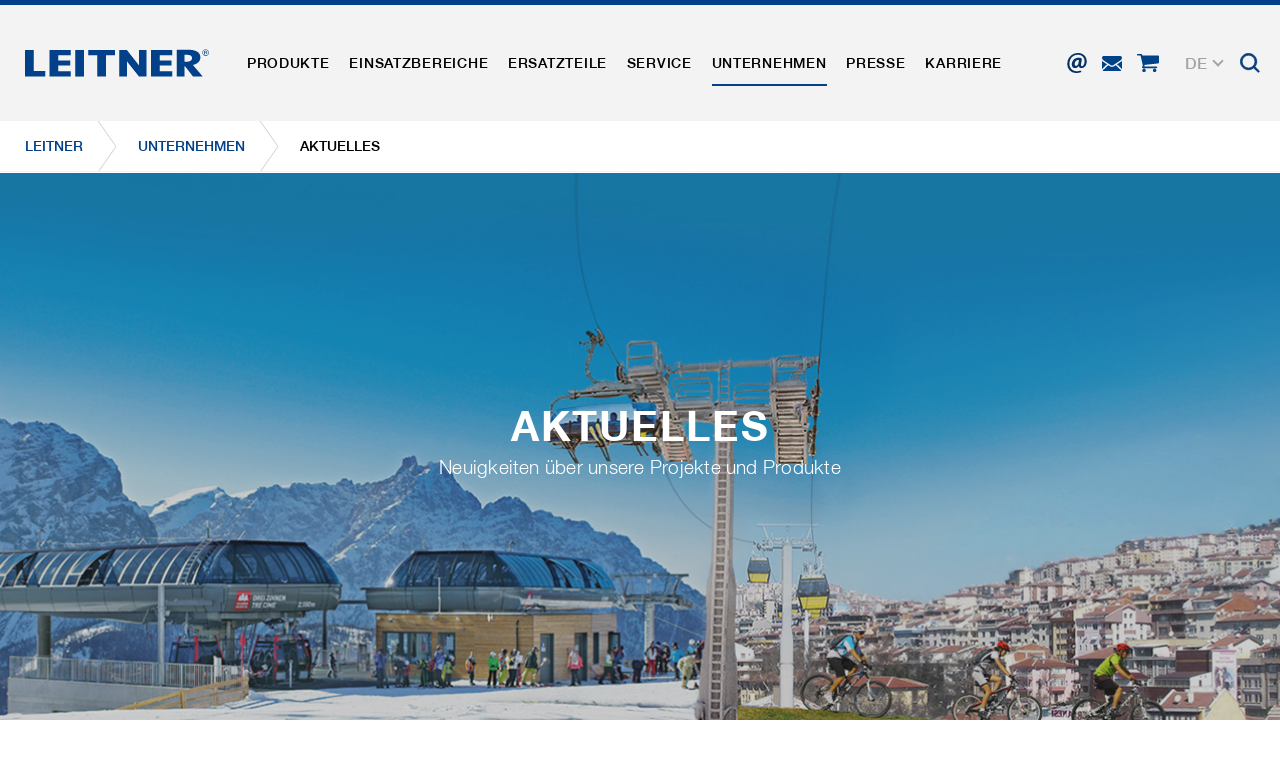

--- FILE ---
content_type: text/html; charset=utf-8
request_url: https://www.leitner.com/unternehmen/aktuelles/page/2/?cHash=5fe96bd7e149b68e64e68af57633be15
body_size: 25145
content:
<!DOCTYPE html>
<html lang="de" class="no-js">
<head>

<meta charset="utf-8">
<!-- 
	This website is powered by TYPO3 - inspiring people to share!
	TYPO3 is a free open source Content Management Framework initially created by Kasper Skaarhoj and licensed under GNU/GPL.
	TYPO3 is copyright 1998-2025 of Kasper Skaarhoj. Extensions are copyright of their respective owners.
	Information and contribution at https://typo3.org/
-->



<title>Aktuelles</title>
<meta name="generator" content="TYPO3 CMS">
<meta name="description" content="Die aktuellen News zu neuen Projekten oder andere Seilbahnthemen rund um LEITNER finden Sie hier!">
<meta name="referrer" content="origin">
<meta name="viewport" content="initial-scale=1.0, maximum-scale=1.0, user-scalable=0">
<meta name="robots" content="INDEX, FOLLOW">
<meta name="twitter:card" content="summary">


<link rel="stylesheet" href="/typo3temp/assets/compressed/78fdd7aef07b221412d7cc1416fb625d-409cdec7c1351387e2d112c053c5b615.css?1738599605" media="all">
<link rel="stylesheet" href="/typo3temp/assets/compressed/main_1a927390633d1eea6795bf775efe6f8c-2b736aed32bd5d8ed4c955df2f828f17.css?1766054869" media="all" formatter="WapplerSystems\WsScss\Formatter\Autoprefixer">
<link rel="stylesheet" href="/typo3temp/assets/compressed/main_a4cdfd29bc1eef72625092b25634645c-89d73b28f40da97bb423d9face125a13.css?1766054869" media="all" formatter="WapplerSystems\WsScss\Formatter\Autoprefixer">
<link rel="stylesheet" href="/typo3temp/assets/compressed/jquery.fancybox.min-834c19f68dd444964d88dac06206f113.css?1738599605" media="all">
<link rel="stylesheet" href="/typo3temp/assets/compressed/jquery-ui-1.10.4.custom-9b8411b4b77a42213baa44deea694462.css?1738599605" media="all">
<link rel="stylesheet" href="/typo3temp/assets/compressed/bootstrap_935efb3b70f42940efe13dafbcea82b9-8458551d7811593c49b55bdb525d5c6c.css?1766054869" media="all" formatter="WapplerSystems\WsScss\Formatter\Autoprefixer">
<link rel="stylesheet" href="/typo3temp/assets/compressed/outdatedbrowser.min-b50acce286073b45676a5d5279279f83.css?1738599605" media="all">
<link rel="stylesheet" href="/typo3temp/assets/compressed/slick-2f73488f351a528a51889a94002da030.css?1738599605" media="all">
<link rel="stylesheet" href="/typo3temp/assets/compressed/slick-theme-e6d08682f43587d3e0fd174f8e0ca895.css?1739894908" media="all">
<link rel="stylesheet" href="/typo3temp/assets/compressed/jquery.mmenu.all-f331e7e223e9e9f66d42a63e797a3560.css?1738599605" media="all">
<link rel="stylesheet" href="/typo3temp/assets/compressed/footable.bootstrap.min-e519d65aaee62679cbe91c71ee32a848.css?1738599605" media="all">
<link rel="stylesheet" href="/typo3temp/assets/compressed/sweet-alert-75e8a26fd73dd612d91657ddb8a9d50a.css?1738599605" media="all">
<link rel="stylesheet" href="/typo3temp/assets/compressed/shariff.min-c1e66db287be11ea8295cc9b21e73de7.css?1738599605" media="all">
<link rel="stylesheet" href="/typo3temp/assets/compressed/main_9055646cb567cfabe3c1780edf3e1b7c-b3478ca9a7c5298ac7d1bb5cc2c426dd.css?1766054869" media="all" formatter="WapplerSystems\WsScss\Formatter\Autoprefixer">
<link rel="stylesheet" href="/typo3temp/assets/compressed/accessibility_edbe23426253ebedb3a8b3501b48f73d-bbe0fd67b55d7078165272bd9e3c3e8f.css?1766054869" media="all">
<link href="/fileadmin/templates/ext/news/Css/news-basic.css?1737993620" rel="stylesheet" >



<script src="/typo3temp/assets/compressed/merged-481cda4a56067f1d0136522aa56e04a2-4028b79a334598e25d8f3dde35030f00.js?1750073852"></script>


<meta name="google-site-verification" content="xvRXa0MFTmzxf8aCok328IeIeXl_6hXLs_-2OpI7LiQ" />
    <link rel="shortcut icon" href="/fileadmin/templates/images/favicons/favicon.ico">
    <link rel="apple-touch-icon" sizes="180x180" href="/fileadmin/templates/images/favicons/apple-touch-icon.png">
    <link rel="icon" type="image/png" sizes="32x32" href="/fileadmin/templates/images/favicons/favicon-32x32.png">
    <link rel="icon" type="image/png" sizes="16x16" href="/fileadmin/templates/images/favicons/favicon-16x16.png">
    <link rel="manifest" href="/fileadmin/templates/images/favicons/site.webmanifest">
    <link rel="mask-icon" href="/fileadmin/templates/images/favicons/safari-pinned-tab.svg" color="#1d4492">
    <meta name="msapplication-TileColor" content="#ffffff">
    <meta name="msapplication-config" content="/fileadmin/templates/images/favicons/browserconfig.xml">
    <meta name="theme-color" content="#1d4492">


     <link rel="preload" as="font" href="/fileadmin/templates/fonts/HelveticaNeue/bc5fe9d1-7895-4d39-ba4c-e4b8e3150fd1.woff2" type="font/woff2" crossorigin="anonymous">
     <link rel="preload" as="font" href="/fileadmin/templates/fonts/HelveticaNeue/7270e68e-3d10-4405-b6ab-2014a42cfca9.woff2" type="font/woff2" crossorigin="anonymous">

    <meta name="google" content="notranslate">

      <!--[if lt IE 9]>
        <script src="https://oss.maxcdn.com/libs/html5shiv/3.7.0/html5shiv.js"></script>
        <script src="https://oss.maxcdn.com/libs/respond.js/1.4.2/respond.min.js"></script>
      <![endif]--><title> Aktuelles - LEITNER</title>        <script type="text/javascript">
            (function(c,l,a,r,i,t,y){
                c[a]=c[a]||function(){(c[a].q=c[a].q||[]).push(arguments)};
                t=l.createElement(r);t.async=1;t.src="https://www.clarity.ms/tag/"+i;
                y=l.getElementsByTagName(r)[0];y.parentNode.insertBefore(t,y);
            })(window, document, "clarity", "script", "rit4k0vucc");
        </script>

<meta property="og:url" content="https://www.leitner.com/unternehmen/aktuelles/" /><meta property="og:type" content="website" /><link rel="preload" as="style" href="https://www.leitner.com/fileadmin/sg_cookie_optin/siteroot-1/cookieOptin.css?1749817348" media="all" crossorigin="anonymous">
<link rel="stylesheet" href="https://www.leitner.com/fileadmin/sg_cookie_optin/siteroot-1/cookieOptin.css?1749817348" media="all" crossorigin="anonymous">
<script id="cookieOptinData" type="application/json">{"cookieGroups":[{"groupName":"essential","label":"Essentiell","description":"Essentielle Cookies werden f\u00fcr grundlegende Funktionen der Webseite ben\u00f6tigt. Dadurch ist gew\u00e4hrleistet, dass die Webseite einwandfrei funktioniert.","required":true,"cookieData":[{"Name":"spamshield","Provider":"Ronald P. Steiner, Hauke Hain, Christian Seifert","Purpose":"Wird verwendet, um vor Spam zu sch\u00fctzen, welches durch Spam-Bots verursacht wird.","Lifetime":"Nur f\u00fcr die aktuelle Browsersitzung","index":0,"crdate":1572435332,"tstamp":1749817005,"pseudo":false},{"Name":"cookie_optin","Provider":"sgalinski Cookie Opt In","Purpose":"Speichert die vom Benutzer gew\u00e4hlten Cookie-Einstellungen.","Lifetime":"30 Tage","index":1,"crdate":1572435332,"tstamp":1749817005,"pseudo":false},{"Name":"","Provider":"","Purpose":"","Lifetime":"","index":2,"crdate":"","tstamp":"","pseudo":true}],"scriptData":[],"loadingHTML":"","loadingJavaScript":""},{"groupName":"marketing","label":"Marketing","description":"Marketingcookies umfassen Tracking und Statistikcookies","googleService":0,"googleName":"","dependentGroups":"","dependentGroupTitles":"","required":false,"cookieData":[{"Name":"_ga, _gid, _gat, __utma, __utmb, __utmc, __utmd, __utmz","Provider":"Google Analytics","Purpose":"Diese Cookies werden von Google Analytics verwendet, um verschiedene Arten von Nutzungsinformationen zu sammeln, einschlie\u00dflich pers\u00f6nlicher und nicht-personenbezogener Informationen. Weitere Informationen finden Sie in den Datenschutzbestimmungen von Google Analytics unter https:\/\/policies.google.com\/privacy. Gesammelte nicht personenbezogene Daten werden verwendet, um Berichte \u00fcber die Nutzung der Website zu erstellen, die uns helfen, unsere Websites \/ Apps zu verbessern. Diese Informationen werden auch an unsere Kunden \/ Partner weitergegeben.","Lifetime":"Mehrere - variieren zwischen 2 Jahren und 6 Monaten oder noch k\u00fcrzer.","index":0,"crdate":1572435332,"tstamp":1749817005,"pseudo":false}],"scriptData":[{"title":"Google Tag Manager","script":"document.TagManagerLoaded = document.TagManagerLoaded || 0;\r\nif (!document.TagManagerLoaded) {\r\n  document.TagManagerLoaded = 1;\r\n  (function(w,d,s,l,i){w[l]=w[l]||[];w[l].push({'gtm.start': new Date().getTime(),event:'gtm.js'});var f=d.getElementsByTagName(s)[0], j=d.createElement(s),dl=l!='dataLayer'?'&l='+l:'';j.async=true;j.src='\/\/www.googletagmanager.com\/gtag\/js?id='+i+dl;f.parentNode.insertBefore(j,f);})(window,document,'script','dataLayer','GTM-N5TK8NR');\r\n}\r\n\r\ngtag('consent', 'update', {\r\n  'ad_storage': 'granted',\r\n  'ad_user_data': 'granted',\r\n  'ad_personalization': 'granted',\r\n  'analytics_storage': 'granted',\r\n  'functionality_storage': 'granted',\r\n  'personalization_storage': 'granted',\r\n  'security_storage': 'granted'\r\n});","html":"<!-- Google Tag Manager (noscript) -->\r\n<noscript><iframe src=\"https:\/\/www.googletagmanager.com\/ns.html?id=GTM-N5TK8NR\"\r\nheight=\"0\" width=\"0\" style=\"display:none;visibility:hidden\"><\/iframe><\/noscript>\r\n<!-- End Google Tag Manager (noscript) -->","index":0}],"loadingHTML":"<!-- Google Tag Manager (noscript) -->\r\n<noscript><iframe src=\"https:\/\/www.googletagmanager.com\/ns.html?id=GTM-N5TK8NR\"\r\nheight=\"0\" width=\"0\" style=\"display:none;visibility:hidden\"><\/iframe><\/noscript>\r\n<!-- End Google Tag Manager (noscript) -->\n\n","loadingJavaScript":"https:\/\/www.leitner.com\/fileadmin\/sg_cookie_optin\/siteroot-1\/marketing-0.js","crdate":1572435332,"tstamp":1749817005}],"cssData":{"color_box":"#FFFFFF","color_headline":"#373737","color_text":"#373737","color_confirmation_background":"#C9FFC9","color_confirmation_text":"#208A20","color_checkbox":"#1d4492","color_checkbox_required":"#A5A5A5","color_button_all":"#1d4492","color_button_all_hover":"#073263","color_button_all_text":"#FFFFFF","color_button_specific":"#A5A5A5","color_button_specific_hover":"#D7D7D7","color_button_specific_text":"#FFFFFF","color_button_essential":"#A5A5A5","color_button_essential_hover":"#D7D7D7","color_button_essential_text":"#FFFFFF","color_button_close":"#FFFFFF","color_button_close_hover":"#FFFFFF","color_button_close_text":"#373737","color_list":"#A5A5A5","color_list_text":"#FFFFFF","color_table":"#FFFFFF","color_Table_data_text":"#373737","color_table_header":"#F3F3F3","color_table_header_text":"#373737","color_full_box":"#143D59","color_full_headline":"#FFFFFF","color_full_text":"#FFFFFF","color_full_button_close":"#143D59","color_full_button_close_hover":"#143D59","color_full_button_close_text":"#FFFFFF","iframe_color_consent_box_background":"#D6D6D6","iframe_color_button_load_one":"#1d4492","iframe_color_button_load_one_hover":"#073263","iframe_color_button_load_one_text":"#FFFFFF","iframe_color_open_settings":"#373737","banner_color_box":"#DDDDDD","banner_color_text":"#373737","banner_color_link_text":"#373737","banner_color_button_settings":"#A5A5A5","banner_color_button_settings_hover":"#D7D7D7","banner_color_button_settings_text":"#FFFFFF","banner_color_button_accept_essential":"#575757","banner_color_button_accept_essential_hover":"#929292","banner_color_button_accept_essential_text":"#FFFFFF","banner_color_button_accept":"#143D59","banner_color_button_accept_hover":"#2E6B96","banner_color_button_accept_text":"#FFFFFF","color_fingerprint_image":"#FFFFFF","color_fingerprint_background":"#143D59"},"footerLinks":[{"url":"\/impressum-agb\/?disableOptIn=1&cHash=e28b9c6ec7920059b1b89c14b29d2c7b","name":"Impressum & AGB","uid":11,"index":0},{"url":"\/datenschutzhinweise\/?disableOptIn=1&cHash=a95058b1003d1fc13a8860b0cb46fe89","name":"Datenschutzhinweise","uid":140,"index":1}],"iFrameGroup":{"groupName":"iframes","label":"Externe Inhalte","description":"","required":false,"cookieData":[]},"settings":{"banner_enable":false,"banner_force_min_width":0,"version":1,"banner_position":0,"banner_show_settings_button":true,"cookie_lifetime":365,"session_only_essential_cookies":false,"iframe_enabled":false,"minify_generated_data":true,"show_button_close":false,"activate_testing_mode":false,"disable_powered_by":false,"disable_for_this_language":false,"set_cookie_for_domain":"","save_history_webhook":"https:\/\/www.leitner.com\/?saveOptinHistory","cookiebanner_whitelist_regex":"","banner_show_again_interval":14,"identifier":1,"language":0,"render_assets_inline":false,"consider_do_not_track":false,"domains_to_delete_cookies_for":"","subdomain_support":false,"overwrite_baseurl":"","unified_cookie_name":true,"disable_usage_statistics":false,"fingerprint_position":1,"iframe_replacement_background_image":"","monochrome_enabled":false,"show_fingerprint":true,"disable_automatic_loading":false,"auto_action_for_bots":0},"textEntries":{"header":"Datenschutzeinstellungen","description":"<br\/>Wir setzen auf unserer Website Cookies ein, die deine Einwilligung erfordern.\r\n<br\/><br\/>\r\nWeitere Informationen zu Cookies und deren Verwendung finden Sie in unseren <a href=\"https:\/\/www.leitner.com\/datenschutzhinweise\/\" target=\"_blank\">Datenschutzhinweisen<\/a>.<br\/>\r\nDie Einstellungen k\u00f6nnen dort jederzeit angepasst und die Einwilligung gegeben oder widerrufen werden. Die Rechtm\u00e4\u00dfigkeit der Datenverarbeitung bleibt bis zum Widerruf der Einwilligung unber\u00fchrt.<br\/><br\/>\r\n\r\nOPTIONAL: Wir bitten Sie der Verwendung aller Cookies zuzustimmen (Alle akzeptieren). Diese Auswahl kann jederzeit ver\u00e4ndert werden.","accept_all_text":"Alle akzeptieren","accept_specific_text":"Speichern & schlie\u00dfen","accept_essential_text":"Nur essentielle Cookies akzeptieren","extend_box_link_text":"Weitere Informationen","extend_box_link_text_close":"Weitere Informationen verstecken","extend_table_link_text":"Cookie-Informationen","extend_table_link_text_close":"Cookie-Informationen verstecken","cookie_name_text":"Name","cookie_provider_text":"Anbieter","cookie_purpose_text":"Zweck","cookie_lifetime_text":"Laufzeit","iframe_button_allow_all_text":"Alle externen Inhalte erlauben","iframe_button_allow_one_text":"Einmalig erlauben","iframe_button_reject_text":"Nicht erlauben","iframe_button_load_one_text":"Externen Inhalt laden","iframe_open_settings_text":"Einstellungen anzeigen","iframe_button_load_one_description":"","banner_button_accept_text":"Akzeptieren","banner_button_accept_essential_text":"Ablehnen","banner_button_settings_text":"Einstellungen","banner_description":"","save_confirmation_text":"Cookie-Einstellungen erfolgreich gespeichert","user_hash_text":"User-Hash","dependent_groups_text":"Abh\u00e4ngig von:"},"placeholders":{"iframe_consent_description":"<p class=\"sg-cookie-optin-box-flash-message\"><\/p>"},"mustacheData":{"template":{"template_html":"<!--googleoff: index-->\r\n<div class=\"sg-cookie-optin-box\">\r\n\t{{#settings.show_button_close}}\r\n\t\t<span class=\"sg-cookie-optin-box-close-button\">\u2715<\/span>\r\n\t{{\/settings.show_button_close}}\r\n\r\n\t<strong class=\"sg-cookie-optin-box-header\">{{{textEntries.header}}}<\/strong>\r\n\t<p class=\"sg-cookie-optin-box-description\">{{{textEntries.description}}}<\/p>\r\n\r\n\t<div class=\"sg-cookie-optin-box-button\">\r\n\t\t<button class=\"sg-cookie-optin-box-button-accept-all\">{{{textEntries.accept_all_text}}}<\/button>\r\n\t<\/div>\r\n   \r\n\t<ul class=\"sg-cookie-optin-box-cookie-detail-list\">\r\n      <li>\r\n      \t<ul class=\"sg-cookie-optin-box-cookie-list\">\r\n            {{#cookieGroups}}\r\n                <li class=\"sg-cookie-optin-box-cookie-list-item\">\r\n                    <input class=\"sg-cookie-optin-checkbox\"\r\n                           id=\"sg-cookie-optin-{{groupName}}\"\r\n                           type=\"checkbox\"\r\n                           name=\"cookies[]\"\r\n                           value=\"{{groupName}}\"\r\n                           {{#required}}checked=\"1\"{{\/required}}\r\n                           {{#required}}disabled=\"1\"{{\/required}}>\r\n                    <label class=\"sg-cookie-optin-checkbox-label\" for=\"sg-cookie-optin-{{groupName}}\">\r\n                        <span>{{{label}}}<\/span>\r\n                    <\/label>\r\n                <\/li>\r\n            {{\/cookieGroups}}\r\n        <\/ul>\r\n      <\/li>\r\n      <li class=\"sg-cookie-optin-box-button\">\r\n        <button class=\"sg-cookie-optin-box-button-accept-specific\">{{{textEntries.accept_specific_text}}}<\/button>\r\n\t\t<button class=\"sg-cookie-optin-box-button-accept-essential\">{{{textEntries.accept_essential_text}}}<\/button>\r\n      <\/li>\r\n      <li class=\"sg-cookie-optin-divider\"><hr\/><\/li>\r\n\t\t{{#cookieGroups}}\r\n\t\t\t<li class=\"sg-cookie-optin-box-cookie-detail-list-item\">\r\n\t\t\t\t<strong class=\"sg-cookie-optin-box-cookie-detail-header\">{{{label}}}<\/strong>\r\n\t\t\t\t<p class=\"sg-cookie-optin-box-cookie-detail-description\">{{{description}}}<\/p>\r\n\r\n\t\t\t\t<div class=\"sg-cookie-optin-box-cookie-detail-sublist\">\r\n\t\t\t\t\t<table>\r\n\t\t\t\t\t\t<tbody>\r\n\t\t\t\t\t\t\t{{#cookieData}}\r\n\t\t\t\t\t\t\t\t{{^pseudo}}\r\n\t\t\t\t\t\t\t\t\t{{#index}}<tr class=\"divider\"><td colspan=\"2\">&nbsp;<\/td><\/tr>{{\/index}}\r\n\t\t\t\t\t\t\t\t\t<tr>\r\n\t\t\t\t\t\t\t\t\t\t<th>{{{textEntries.cookie_name_text}}}<\/th>\r\n\t\t\t\t\t\t\t\t\t\t<td>{{{Name}}}<\/td>\r\n\t\t\t\t\t\t\t\t\t<\/tr>\r\n\t\t\t\t\t\t\t\t\t<tr>\r\n\t\t\t\t\t\t\t\t\t\t<th>{{{textEntries.cookie_provider_text}}}<\/th>\r\n\t\t\t\t\t\t\t\t\t\t<td>{{{Provider}}}<\/td>\r\n\t\t\t\t\t\t\t\t\t<\/tr>\r\n\t\t\t\t\t\t\t\t\t<tr>\r\n\t\t\t\t\t\t\t\t\t\t<th>{{{textEntries.cookie_lifetime_text}}}<\/th>\r\n\t\t\t\t\t\t\t\t\t\t<td>{{{Lifetime}}}<\/td>\r\n\t\t\t\t\t\t\t\t\t<\/tr>\r\n\t\t\t\t\t\t\t\t\t<tr>\r\n\t\t\t\t\t\t\t\t\t\t<th>{{{textEntries.cookie_purpose_text}}}<\/th>\r\n\t\t\t\t\t\t\t\t\t\t<td class=\"sg-cookie-optin-box-table-reason\">{{{Purpose}}}<\/td>\r\n\t\t\t\t\t\t\t\t\t<\/tr>\r\n\t\t\t\t\t\t\t\t{{\/pseudo}}\r\n\t\t\t\t\t\t\t{{\/cookieData}}\r\n\t\t\t\t\t\t<\/tbody>\r\n\t\t\t\t\t<\/table>\r\n\t\t\t\t<\/div>\r\n\r\n\t\t\t\t{{#cookieData}}\r\n\t\t\t\t\t{{^index}}<a class=\"sg-cookie-optin-box-sublist-open-more-link\" href=\"#\">{{{textEntries.extend_table_link_text}}}<\/a>{{\/index}}\r\n\t\t\t\t{{\/cookieData}}\r\n\t\t\t<\/li>\r\n\t\t{{\/cookieGroups}}\r\n\t<\/ul>\r\n  \r\n   <div class=\"sg-cookie-optin-box-open-more\">\r\n\t\t<a class=\"sg-cookie-optin-box-open-more-link\" href=\"#\">{{{textEntries.extend_box_link_text}}} <i class=\"fal fa-chevron-down\"><\/i><\/a>\r\n\t<\/div>\r\n\r\n\t<div class=\"sg-cookie-optin-box-footer\">\r\n\t\t<div class=\"sg-cookie-optin-box-copyright\">\r\n\t\t\t<a class=\"sg-cookie-optin-box-copyright-link\"\r\n\t\t\t   href=\"https:\/\/www.sgalinski.de\/typo3-produkte-webentwicklung\/sgalinski-cookie-optin\/\"\r\n\t\t\t   target=\"_blank\">\r\n\t\t\t\tPowered by<br>sgalinski Cookie Opt In\r\n\t\t\t<\/a>\r\n\t\t<\/div>\r\n\r\n\t\t<div class=\"sg-cookie-optin-box-footer-links\">\r\n\t\t\t{{#footerLinks}}\r\n\t\t\t\t{{#index}}\r\n\t\t\t\t\t<span class=\"sg-cookie-optin-box-footer-divider\"> | <\/span>\r\n\t\t\t\t{{\/index}}\r\n\r\n\t\t\t\t<a class=\"sg-cookie-optin-box-footer-link\" href=\"{{url}}\" target=\"_blank\">{{{name}}}<\/a>\r\n\t\t\t{{\/footerLinks}}\r\n\t\t<\/div>\r\n\t<\/div>\r\n<\/div>\r\n<!--googleon: index-->\r\n","template_overwritten":1,"template_selection":0,"markup":"<!--googleoff: index-->\r\n<div class=\"sg-cookie-optin-box\">\r\n\r\n\t<strong class=\"sg-cookie-optin-box-header\">Datenschutzeinstellungen<\/strong>\r\n\t<p class=\"sg-cookie-optin-box-description\"><br\/>Wir setzen auf unserer Website Cookies ein, die deine Einwilligung erfordern.\r\n<br\/><br\/>\r\nWeitere Informationen zu Cookies und deren Verwendung finden Sie in unseren <a href=\"https:\/\/www.leitner.com\/datenschutzhinweise\/\" target=\"_blank\">Datenschutzhinweisen<\/a>.<br\/>\r\nDie Einstellungen k\u00f6nnen dort jederzeit angepasst und die Einwilligung gegeben oder widerrufen werden. Die Rechtm\u00e4\u00dfigkeit der Datenverarbeitung bleibt bis zum Widerruf der Einwilligung unber\u00fchrt.<br\/><br\/>\r\n\r\nOPTIONAL: Wir bitten Sie der Verwendung aller Cookies zuzustimmen (Alle akzeptieren). Diese Auswahl kann jederzeit ver\u00e4ndert werden.<\/p>\r\n\r\n\t<div class=\"sg-cookie-optin-box-button\">\r\n\t\t<button class=\"sg-cookie-optin-box-button-accept-all\">Alle akzeptieren<\/button>\r\n\t<\/div>\r\n   \r\n\t<ul class=\"sg-cookie-optin-box-cookie-detail-list\">\r\n      <li>\r\n      \t<ul class=\"sg-cookie-optin-box-cookie-list\">\r\n                <li class=\"sg-cookie-optin-box-cookie-list-item\">\r\n                    <input class=\"sg-cookie-optin-checkbox\"\r\n                           id=\"sg-cookie-optin-essential\"\r\n                           type=\"checkbox\"\r\n                           name=\"cookies[]\"\r\n                           value=\"essential\"\r\n                           checked=\"1\"\r\n                           disabled=\"1\">\r\n                    <label class=\"sg-cookie-optin-checkbox-label\" for=\"sg-cookie-optin-essential\">\r\n                        <span>Essentiell<\/span>\r\n                    <\/label>\r\n                <\/li>\r\n                <li class=\"sg-cookie-optin-box-cookie-list-item\">\r\n                    <input class=\"sg-cookie-optin-checkbox\"\r\n                           id=\"sg-cookie-optin-marketing\"\r\n                           type=\"checkbox\"\r\n                           name=\"cookies[]\"\r\n                           value=\"marketing\"\r\n                           \r\n                           >\r\n                    <label class=\"sg-cookie-optin-checkbox-label\" for=\"sg-cookie-optin-marketing\">\r\n                        <span>Marketing<\/span>\r\n                    <\/label>\r\n                <\/li>\r\n        <\/ul>\r\n      <\/li>\r\n      <li class=\"sg-cookie-optin-box-button\">\r\n        <button class=\"sg-cookie-optin-box-button-accept-specific\">Speichern & schlie\u00dfen<\/button>\r\n\t\t<button class=\"sg-cookie-optin-box-button-accept-essential\">Nur essentielle Cookies akzeptieren<\/button>\r\n      <\/li>\r\n      <li class=\"sg-cookie-optin-divider\"><hr\/><\/li>\r\n\t\t\t<li class=\"sg-cookie-optin-box-cookie-detail-list-item\">\r\n\t\t\t\t<strong class=\"sg-cookie-optin-box-cookie-detail-header\">Essentiell<\/strong>\r\n\t\t\t\t<p class=\"sg-cookie-optin-box-cookie-detail-description\">Essentielle Cookies werden f\u00fcr grundlegende Funktionen der Webseite ben\u00f6tigt. Dadurch ist gew\u00e4hrleistet, dass die Webseite einwandfrei funktioniert.<\/p>\r\n\r\n\t\t\t\t<div class=\"sg-cookie-optin-box-cookie-detail-sublist\">\r\n\t\t\t\t\t<table>\r\n\t\t\t\t\t\t<tbody>\r\n\t\t\t\t\t\t\t\t\t\r\n\t\t\t\t\t\t\t\t\t<tr>\r\n\t\t\t\t\t\t\t\t\t\t<th>Name<\/th>\r\n\t\t\t\t\t\t\t\t\t\t<td>spamshield<\/td>\r\n\t\t\t\t\t\t\t\t\t<\/tr>\r\n\t\t\t\t\t\t\t\t\t<tr>\r\n\t\t\t\t\t\t\t\t\t\t<th>Anbieter<\/th>\r\n\t\t\t\t\t\t\t\t\t\t<td>Ronald P. Steiner, Hauke Hain, Christian Seifert<\/td>\r\n\t\t\t\t\t\t\t\t\t<\/tr>\r\n\t\t\t\t\t\t\t\t\t<tr>\r\n\t\t\t\t\t\t\t\t\t\t<th>Laufzeit<\/th>\r\n\t\t\t\t\t\t\t\t\t\t<td>Nur f\u00fcr die aktuelle Browsersitzung<\/td>\r\n\t\t\t\t\t\t\t\t\t<\/tr>\r\n\t\t\t\t\t\t\t\t\t<tr>\r\n\t\t\t\t\t\t\t\t\t\t<th>Zweck<\/th>\r\n\t\t\t\t\t\t\t\t\t\t<td class=\"sg-cookie-optin-box-table-reason\">Wird verwendet, um vor Spam zu sch\u00fctzen, welches durch Spam-Bots verursacht wird.<\/td>\r\n\t\t\t\t\t\t\t\t\t<\/tr>\r\n\t\t\t\t\t\t\t\t\t<tr class=\"divider\"><td colspan=\"2\">&nbsp;<\/td><\/tr>\r\n\t\t\t\t\t\t\t\t\t<tr>\r\n\t\t\t\t\t\t\t\t\t\t<th>Name<\/th>\r\n\t\t\t\t\t\t\t\t\t\t<td>cookie_optin<\/td>\r\n\t\t\t\t\t\t\t\t\t<\/tr>\r\n\t\t\t\t\t\t\t\t\t<tr>\r\n\t\t\t\t\t\t\t\t\t\t<th>Anbieter<\/th>\r\n\t\t\t\t\t\t\t\t\t\t<td>sgalinski Cookie Opt In<\/td>\r\n\t\t\t\t\t\t\t\t\t<\/tr>\r\n\t\t\t\t\t\t\t\t\t<tr>\r\n\t\t\t\t\t\t\t\t\t\t<th>Laufzeit<\/th>\r\n\t\t\t\t\t\t\t\t\t\t<td>30 Tage<\/td>\r\n\t\t\t\t\t\t\t\t\t<\/tr>\r\n\t\t\t\t\t\t\t\t\t<tr>\r\n\t\t\t\t\t\t\t\t\t\t<th>Zweck<\/th>\r\n\t\t\t\t\t\t\t\t\t\t<td class=\"sg-cookie-optin-box-table-reason\">Speichert die vom Benutzer gew\u00e4hlten Cookie-Einstellungen.<\/td>\r\n\t\t\t\t\t\t\t\t\t<\/tr>\r\n\t\t\t\t\t\t<\/tbody>\r\n\t\t\t\t\t<\/table>\r\n\t\t\t\t<\/div>\r\n\r\n\t\t\t\t\t<a class=\"sg-cookie-optin-box-sublist-open-more-link\" href=\"#\">Cookie-Informationen<\/a>\r\n\t\t\t\t\t\r\n\t\t\t\t\t\r\n\t\t\t<\/li>\r\n\t\t\t<li class=\"sg-cookie-optin-box-cookie-detail-list-item\">\r\n\t\t\t\t<strong class=\"sg-cookie-optin-box-cookie-detail-header\">Marketing<\/strong>\r\n\t\t\t\t<p class=\"sg-cookie-optin-box-cookie-detail-description\">Marketingcookies umfassen Tracking und Statistikcookies<\/p>\r\n\r\n\t\t\t\t<div class=\"sg-cookie-optin-box-cookie-detail-sublist\">\r\n\t\t\t\t\t<table>\r\n\t\t\t\t\t\t<tbody>\r\n\t\t\t\t\t\t\t\t\t\r\n\t\t\t\t\t\t\t\t\t<tr>\r\n\t\t\t\t\t\t\t\t\t\t<th>Name<\/th>\r\n\t\t\t\t\t\t\t\t\t\t<td>_ga, _gid, _gat, __utma, __utmb, __utmc, __utmd, __utmz<\/td>\r\n\t\t\t\t\t\t\t\t\t<\/tr>\r\n\t\t\t\t\t\t\t\t\t<tr>\r\n\t\t\t\t\t\t\t\t\t\t<th>Anbieter<\/th>\r\n\t\t\t\t\t\t\t\t\t\t<td>Google Analytics<\/td>\r\n\t\t\t\t\t\t\t\t\t<\/tr>\r\n\t\t\t\t\t\t\t\t\t<tr>\r\n\t\t\t\t\t\t\t\t\t\t<th>Laufzeit<\/th>\r\n\t\t\t\t\t\t\t\t\t\t<td>Mehrere - variieren zwischen 2 Jahren und 6 Monaten oder noch k\u00fcrzer.<\/td>\r\n\t\t\t\t\t\t\t\t\t<\/tr>\r\n\t\t\t\t\t\t\t\t\t<tr>\r\n\t\t\t\t\t\t\t\t\t\t<th>Zweck<\/th>\r\n\t\t\t\t\t\t\t\t\t\t<td class=\"sg-cookie-optin-box-table-reason\">Diese Cookies werden von Google Analytics verwendet, um verschiedene Arten von Nutzungsinformationen zu sammeln, einschlie\u00dflich pers\u00f6nlicher und nicht-personenbezogener Informationen. Weitere Informationen finden Sie in den Datenschutzbestimmungen von Google Analytics unter https:\/\/policies.google.com\/privacy. Gesammelte nicht personenbezogene Daten werden verwendet, um Berichte \u00fcber die Nutzung der Website zu erstellen, die uns helfen, unsere Websites \/ Apps zu verbessern. Diese Informationen werden auch an unsere Kunden \/ Partner weitergegeben.<\/td>\r\n\t\t\t\t\t\t\t\t\t<\/tr>\r\n\t\t\t\t\t\t<\/tbody>\r\n\t\t\t\t\t<\/table>\r\n\t\t\t\t<\/div>\r\n\r\n\t\t\t\t\t<a class=\"sg-cookie-optin-box-sublist-open-more-link\" href=\"#\">Cookie-Informationen<\/a>\r\n\t\t\t<\/li>\r\n\t<\/ul>\r\n  \r\n   <div class=\"sg-cookie-optin-box-open-more\">\r\n\t\t<a class=\"sg-cookie-optin-box-open-more-link\" href=\"#\">Weitere Informationen <i class=\"fal fa-chevron-down\"><\/i><\/a>\r\n\t<\/div>\r\n\r\n\t<div class=\"sg-cookie-optin-box-footer\">\r\n\t\t<div class=\"sg-cookie-optin-box-copyright\">\r\n\t\t\t<a class=\"sg-cookie-optin-box-copyright-link\"\r\n\t\t\t   href=\"https:\/\/www.sgalinski.de\/typo3-produkte-webentwicklung\/sgalinski-cookie-optin\/\"\r\n\t\t\t   target=\"_blank\">\r\n\t\t\t\tPowered by<br>sgalinski Cookie Opt In\r\n\t\t\t<\/a>\r\n\t\t<\/div>\r\n\r\n\t\t<div class=\"sg-cookie-optin-box-footer-links\">\r\n\r\n\t\t\t\t<a class=\"sg-cookie-optin-box-footer-link\" href=\"\/impressum-agb\/?disableOptIn=1&amp;cHash=e28b9c6ec7920059b1b89c14b29d2c7b\" target=\"_blank\">Impressum & AGB<\/a>\r\n\t\t\t\t\t<span class=\"sg-cookie-optin-box-footer-divider\"> | <\/span>\r\n\r\n\t\t\t\t<a class=\"sg-cookie-optin-box-footer-link\" href=\"\/datenschutzhinweise\/?disableOptIn=1&amp;cHash=a95058b1003d1fc13a8860b0cb46fe89\" target=\"_blank\">Datenschutzhinweise<\/a>\r\n\t\t<\/div>\r\n\t<\/div>\r\n<\/div>\r\n<!--googleon: index-->\r\n"},"banner":{"banner_html":"<div class=\"sg-cookie-optin-banner {{^settings.banner_position}}sg-cookie-optin-banner-bottom{{\/settings.banner_position}}\">\n\t<div class=\"sg-cookie-optin-box\">\n\t\t<div class=\"sg-cookie-optin-banner-content\">\n\t\t\t<p class=\"sg-cookie-optin-banner-description\">\n\t\t\t\t{{{textEntries.banner_description}}}\n\n\t\t\t\t{{#footerLinks}}\n\t\t\t\t\t{{#index}}\n\t\t\t\t\t\t(\n\t\t\t\t\t{{\/index}}\n\t\t\t\t{{\/footerLinks}}\n\n\t\t\t\t{{#footerLinks}}\n\t\t\t\t\t{{#index}}\n\t\t\t\t\t\t<span class=\"sg-cookie-optin-box-footer-divider\"> | <\/span>\n\t\t\t\t\t{{\/index}}\n\n\t\t\t\t\t<a class=\"sg-cookie-optin-box-footer-link\" href=\"{{url}}\" target=\"_blank\">{{{name}}}<\/a>\n\t\t\t\t{{\/footerLinks}}\n\n\t\t\t\t{{#footerLinks}}\n\t\t\t\t\t{{#index}}\n\t\t\t\t\t\t)\n\t\t\t\t\t{{\/index}}\n\t\t\t\t{{\/footerLinks}}\n\t\t\t<\/p>\n\n\t\t\t<div class=\"sg-cookie-optin-banner-button\">\n\t\t\t\t{{#settings.banner_show_settings_button}}\n\t\t\t\t\t<button class=\"sg-cookie-optin-banner-button-settings\">{{{textEntries.banner_button_settings_text}}}<\/button>\n\t\t\t\t{{\/settings.banner_show_settings_button}}\n\n\t\t\t\t<button class=\"sg-cookie-optin-banner-button-accept-essential\">{{{textEntries.banner_button_accept_essential_text}}}<\/button>\n\t\t\t\t<button class=\"sg-cookie-optin-banner-button-accept\">{{{textEntries.banner_button_accept_text}}}<\/button>\n\t\t\t<\/div>\n\t\t<\/div>\n\t<\/div>\n<\/div>\n","banner_overwritten":0,"markup":"<div class=\"sg-cookie-optin-banner sg-cookie-optin-banner-bottom\">\n\t<div class=\"sg-cookie-optin-box\">\n\t\t<div class=\"sg-cookie-optin-banner-content\">\n\t\t\t<p class=\"sg-cookie-optin-banner-description\">\n\t\t\t\t\n\n\t\t\t\t\t\t(\n\n\n\t\t\t\t\t<a class=\"sg-cookie-optin-box-footer-link\" href=\"\/impressum-agb\/?disableOptIn=1&amp;cHash=e28b9c6ec7920059b1b89c14b29d2c7b\" target=\"_blank\">Impressum & AGB<\/a>\n\t\t\t\t\t\t<span class=\"sg-cookie-optin-box-footer-divider\"> | <\/span>\n\n\t\t\t\t\t<a class=\"sg-cookie-optin-box-footer-link\" href=\"\/datenschutzhinweise\/?disableOptIn=1&amp;cHash=a95058b1003d1fc13a8860b0cb46fe89\" target=\"_blank\">Datenschutzhinweise<\/a>\n\n\t\t\t\t\t\t)\n\t\t\t<\/p>\n\n\t\t\t<div class=\"sg-cookie-optin-banner-button\">\n\t\t\t\t\t<button class=\"sg-cookie-optin-banner-button-settings\">Einstellungen<\/button>\n\n\t\t\t\t<button class=\"sg-cookie-optin-banner-button-accept-essential\">Ablehnen<\/button>\n\t\t\t\t<button class=\"sg-cookie-optin-banner-button-accept\">Akzeptieren<\/button>\n\t\t\t<\/div>\n\t\t<\/div>\n\t<\/div>\n<\/div>\n"},"iframe":{"iframe_html":"<div class=\"sg-cookie-optin-box\">\n\t{{#settings.show_button_close}}\n\t\t<span class=\"sg-cookie-optin-box-close-button\">\u2715<\/span>\n\t{{\/settings.show_button_close}}\n\n\t<strong class=\"sg-cookie-optin-box-header\">{{{iFrameGroup.label}}}<\/strong>\n\t<p class=\"sg-cookie-optin-box-description\">{{{iFrameGroup.description}}}<\/p>\n\n\t<div class=\"sg-cookie-optin-box-button\">\n\t\t<button  class=\"sg-cookie-optin-box-button-accept-all\">{{{textEntries.iframe_button_allow_all_text}}}<\/button>\n\t\t<button  class=\"sg-cookie-optin-box-button-accept-specific\">{{{textEntries.iframe_button_allow_one_text}}}<\/button>\n\t\t<button  class=\"sg-cookie-optin-box-button-iframe-reject\">{{{textEntries.iframe_button_reject_text}}}<\/button>\n\t<\/div>\n\n\t{{{placeholders.iframe_consent_description}}}\n\n\t<div class=\"sg-cookie-optin-box-footer\">\n\t\t<div class=\"sg-cookie-optin-box-copyright\">\n\t\t\t<a  class=\"sg-cookie-optin-box-copyright-link{{#settings.disable_powered_by}} sg-cookie-optin-box-copyright-link-hidden{{\/settings.disable_powered_by}}\"\n\t\t\t   href=\"https:\/\/www.sgalinski.de\/typo3-produkte-webentwicklung\/sgalinski-cookie-optin\/\"\n\t\t\t   rel=\"noopener\"\n\t\t\t   target=\"_blank\">\n\t\t\t\tPowered by<br>sgalinski Cookie Consent\n\t\t\t<\/a>\n\t\t<\/div>\n\n\t\t<div class=\"sg-cookie-optin-box-footer-links\">\n\t\t\t{{#footerLinks}}\n\t\t\t{{#index}}\n\t\t\t<span class=\"sg-cookie-optin-box-footer-divider\"> | <\/span>\n\t\t\t{{\/index}}\n\t\t\t<a  class=\"sg-cookie-optin-box-footer-link\" href=\"{{url}}\" target=\"_blank\">{{{name}}}<\/a>\n\t\t\t{{\/footerLinks}}\n\t\t<\/div>\n\t<\/div>\n<\/div>\n","iframe_overwritten":0,"markup":"<div class=\"sg-cookie-optin-box\">\n\n\t<strong class=\"sg-cookie-optin-box-header\">Externe Inhalte<\/strong>\n\t<p class=\"sg-cookie-optin-box-description\"><\/p>\n\n\t<div class=\"sg-cookie-optin-box-button\">\n\t\t<button  class=\"sg-cookie-optin-box-button-accept-all\">Alle externen Inhalte erlauben<\/button>\n\t\t<button  class=\"sg-cookie-optin-box-button-accept-specific\">Einmalig erlauben<\/button>\n\t\t<button  class=\"sg-cookie-optin-box-button-iframe-reject\">Nicht erlauben<\/button>\n\t<\/div>\n\n\t<p class=\"sg-cookie-optin-box-flash-message\"><\/p>\n\n\t<div class=\"sg-cookie-optin-box-footer\">\n\t\t<div class=\"sg-cookie-optin-box-copyright\">\n\t\t\t<a  class=\"sg-cookie-optin-box-copyright-link\"\n\t\t\t   href=\"https:\/\/www.sgalinski.de\/typo3-produkte-webentwicklung\/sgalinski-cookie-optin\/\"\n\t\t\t   rel=\"noopener\"\n\t\t\t   target=\"_blank\">\n\t\t\t\tPowered by<br>sgalinski Cookie Consent\n\t\t\t<\/a>\n\t\t<\/div>\n\n\t\t<div class=\"sg-cookie-optin-box-footer-links\">\n\t\t\t<a  class=\"sg-cookie-optin-box-footer-link\" href=\"\/impressum-agb\/?disableOptIn=1&amp;cHash=e28b9c6ec7920059b1b89c14b29d2c7b\" target=\"_blank\">Impressum & AGB<\/a>\n\t\t\t<span class=\"sg-cookie-optin-box-footer-divider\"> | <\/span>\n\t\t\t<a  class=\"sg-cookie-optin-box-footer-link\" href=\"\/datenschutzhinweise\/?disableOptIn=1&amp;cHash=a95058b1003d1fc13a8860b0cb46fe89\" target=\"_blank\">Datenschutzhinweise<\/a>\n\t\t<\/div>\n\t<\/div>\n<\/div>\n"},"iframeReplacement":{"iframe_replacement_html":"<button class=\"sg-cookie-optin-iframe-consent-accept\">{{{textEntries.iframe_button_load_one_text}}}<\/button>\n{{{placeholders.iframe_consent_description}}}\n<a class=\"sg-cookie-optin-iframe-consent-link\">{{{textEntries.iframe_open_settings_text}}}<\/a>\n","iframe_replacement_overwritten":0,"markup":"<button class=\"sg-cookie-optin-iframe-consent-accept\">Externen Inhalt laden<\/button>\n<p class=\"sg-cookie-optin-box-flash-message\"><\/p>\n<a class=\"sg-cookie-optin-iframe-consent-link\">Einstellungen anzeigen<\/a>\n"},"iframeWhitelist":{"iframe_whitelist_regex":"^https:\\\/\\\/www\\.google\\.com\\\/recaptcha\\\/","markup":"^https:\\\/\\\/www\\.google\\.com\\\/recaptcha\\\/"},"services":[]}}</script>
<link rel="preload" as="script" href="https://www.leitner.com/fileadmin/sg_cookie_optin/siteroot-1/cookieOptin.js?1749817349" data-ignore="1" crossorigin="anonymous">
					<script src="https://www.leitner.com/fileadmin/sg_cookie_optin/siteroot-1/cookieOptin.js?1749817349" data-ignore="1" crossorigin="anonymous"></script>
<link rel="canonical" href="https://www.leitner.com/unternehmen/aktuelles/page/2/?cHash=55bd8769b5873bef06b0a92d8fed01e6"/>

<link rel="alternate" hreflang="de" href="https://www.leitner.com/unternehmen/aktuelles/page/2/?cHash=55bd8769b5873bef06b0a92d8fed01e6"/>
<link rel="alternate" hreflang="en" href="https://www.leitner.com/en/company/news/page/2/?cHash=55bd8769b5873bef06b0a92d8fed01e6"/>
<link rel="alternate" hreflang="fr" href="https://www.leitner.com/fr/notre-societe/actualites/page/2/?cHash=55bd8769b5873bef06b0a92d8fed01e6"/>
<link rel="alternate" hreflang="it" href="https://www.leitner.com/it/azienda/novita/page/2/?cHash=55bd8769b5873bef06b0a92d8fed01e6"/>
<link rel="alternate" hreflang="es-ES" href="https://www.leitner.com/es/empresa/novadades/page/2/?cHash=55bd8769b5873bef06b0a92d8fed01e6"/>
<link rel="alternate" hreflang="x-default" href="https://www.leitner.com/unternehmen/aktuelles/page/2/?cHash=55bd8769b5873bef06b0a92d8fed01e6"/>
</head>
<body>
<div id="outdated"></div>
<div class="page-wrap page-default">
    <head>
        <div class="navi-wrap-outer">
            <div class="navi-wrap animated">
                <div class="navi-wrap-container container">
                    <div class="navi-row row align-items-center">
                        <div id="logo" class="col-8 col-sm-3 col-lg-2"><a href="/" title="Leitner"><svg xmlns="http://www.w3.org/2000/svg" width="271.711" height="40.116" viewBox="0 0 271.711 40.116"><g transform="translate(0 0)"><path fill="#024089" d="M95.93,2.45h11.157l17.876,22.687V2.45h11.291V41.732H125.038L107.162,19.223V41.732H95.93Z" transform="translate(43.322 -1.631)"/><path fill="#024089" d="M0,.55v39.3H29.823V31.8H12.93V.55Z" transform="translate(0 0.269)"/><path fill="#024089" d="M24.29.55v39.3H55.766V32.041H37.22V23.356H54.768V15.968H37.22V8.177H55.766V.55Z" transform="translate(11.893 0.269)"/><rect fill="#024089" width="12.915" height="39.282" transform="translate(74.184 0.819)"/><path fill="#024089" d="M62.66.55V8.281H76.082V39.847H88.922V8.281h13.407V.55Z" transform="translate(30.681 0.269)"/><path fill="#024089" d="M124.87.55v39.3h31.476V32.041H137.785V23.356h17.563V15.968H137.785V8.177h18.561V.55Z" transform="translate(61.142 0.269)"/><path fill="#024089" d="M191.347,41.884l-10.77-12.662c-1.207-1.49-2.562-2.979-3.918-4.469,6.778-1.3,11.217-5.616,11.217-10.934,0-8.342-7.225-11.679-19.2-11.679-6.108,0-11.6,0-15.895.283V41.884h11.753V26.466h.447l12.051,15.418ZM175.6,14.608c0,3.337-3.158,5.378-8.133,5.378a21.18,21.18,0,0,1-2.979-.119V9.767c.685,0,2.041-.119,3.233-.119,5.5,0,7.836,1.862,7.836,4.961" transform="translate(71.158 -1.783)"/><path fill="#024089" d="M180.252,3.747a3.977,3.977,0,0,0-1.222,2.9,4.171,4.171,0,0,0,8.327,0,3.963,3.963,0,0,0-1.207-2.9,4.216,4.216,0,0,0-5.959,0m6.376,6.286a4.886,4.886,0,0,1-6.852,0A4.6,4.6,0,0,1,178.3,6.652a4.573,4.573,0,0,1,1.415-3.367,4.931,4.931,0,0,1,6.852,0,4.469,4.469,0,0,1,1.49,3.367,4.588,4.588,0,0,1-1.49,3.381M184.11,4.849a2.413,2.413,0,0,0-1.132-.194h-.8V6.518h.849a2.681,2.681,0,0,0,.894-.119.819.819,0,0,0,.551-.819.775.775,0,0,0-.358-.76M183.1,4a3.992,3.992,0,0,1,1.49.179,1.3,1.3,0,0,1,.819,1.326,1.132,1.132,0,0,1-.506,1.028,1.966,1.966,0,0,1-.775.253,1.251,1.251,0,0,1,.909.521,1.385,1.385,0,0,1,.3.8v.775a.716.716,0,0,0,0,.268h-.879v-.6a1.3,1.3,0,0,0-.506-1.207,2.175,2.175,0,0,0-1.043-.164h-.745V9.244h-.938V4.03Z" transform="translate(83.653 -1.9)"/></g></svg></a></div>
                        <div id="mainNavi" class="navi-main-wrap d-xl-flex"><div class="navi-main d-xl-flex align-items-center"><div class="navi-main-item navi-main-item-dropdown" data-uid="#menu144"><a href="/produkte/" class="navi-main-item-link" title="Produkte">Produkte</a><div class="dropdown-menu product-navi"></div><div class="navi-main-item-toggle d-xl-none"><i class="fal fa-angle-down"></i></div></div><div class="navi-main-item navi-main-item-dropdown" data-uid="#menu145"><a href="/einsatzbereiche/" class="navi-main-item-link" title="Einsatzbereiche">Einsatzbereiche</a><ul class="dropdown-menu"><li><a href="/einsatzbereiche/wintersport/" class="dropdown-item" title="Wintersport">Wintersport</a></li><li><a href="/einsatzbereiche/tourismus/" class="dropdown-item" title="Tourismus">Tourismus</a></li><li><a href="/einsatzbereiche/urban/" class="dropdown-item" title="Urban">Urban</a></li><li><a href="/einsatzbereiche/material/" class="dropdown-item" title="Material">Material</a></li></ul><div class="navi-main-item-toggle d-xl-none"><i class="fal fa-angle-down"></i></div></div><div class="navi-main-item"><a href="/ersatzteile/" class="navi-main-item-link" title="Ersatzteile">Ersatzteile</a></div><div class="navi-main-item navi-main-item-dropdown" data-uid="#menu146"><a href="/service/" class="navi-main-item-link" title="Service">Service</a><ul class="dropdown-menu"><li><a href="/service/tele-assistenz/" class="dropdown-item" title="Tele-Assistenz">Tele-Assistenz</a></li><li><a href="/service/klemmenrevision/" class="dropdown-item" title="Klemmenrevision">Klemmenrevision</a></li><li><a href="/service/serviceleistungen-ansprechpartner-hotline/" class="dropdown-item" title="Serviceleistungen, Ansprechpartner &amp; Hotline">Serviceleistungen, Ansprechpartner & Hotline</a></li><li><a href="/service/reparaturen/" class="dropdown-item" title="Reparaturen">Reparaturen</a></li><li><a href="/service/fortbildung/" class="dropdown-item" title="Training, Fortbildung und Schulungen bei LEITNER">Training, Fortbildung und Schulungen bei LEITNER</a></li><li><a href="/service/wartungskatalog/" class="dropdown-item" title="Wartungskatalog">Wartungskatalog</a></li></ul><div class="navi-main-item-toggle d-xl-none"><i class="fal fa-angle-down"></i></div></div><div class="navi-main-item navi-main-item-dropdown active" data-uid="#menu147"><a href="/unternehmen/" class="navi-main-item-link navi-main-item-link-active" title="Unternehmen">Unternehmen</a><ul class="dropdown-menu"><li><a href="/unternehmen/beyond-leitner/" class="dropdown-item" title="Beyond LEITNER">Beyond LEITNER</a></li><li><a href="/unternehmen/about-us/" class="dropdown-item" title="About Us">About Us</a></li><li><a href="/unternehmen/geschichte/" class="dropdown-item" title="Geschichte">Geschichte</a></li><li><a href="/unternehmen/qualitaet-und-ethik/" class="dropdown-item" title="Qualität und Ethik">Qualität und Ethik</a></li><li><a href="/unternehmen/nachhaltigkeit/" class="dropdown-item" title="Nachhaltigkeit">Nachhaltigkeit</a></li><li><a href="/unternehmen/unternehmensstandorte/" class="dropdown-item" title="Standorte">Standorte</a></li><li><a href="/unternehmen/unternehmensgruppe/" class="dropdown-item" title="HTI Gruppe">HTI Gruppe</a></li><li><a href="/unternehmen/wissenswertes/" class="dropdown-item" title="Wissenswertes">Wissenswertes</a></li><li><a href="/unternehmen/stories/" class="dropdown-item" title="Stories">Stories</a></li><li><a href="/unternehmen/jahresberichte/" class="dropdown-item" title="Jahresberichte">Jahresberichte</a></li><li class="active"><a href="/unternehmen/aktuelles/" class="dropdown-item active" title="Aktuelles">Aktuelles</a></li><li><a href="/unternehmen/partner/" class="dropdown-item" title="Partner">Partner</a></li><li><a href="/unternehmen/referenzen/" class="dropdown-item" title="Referenzen">Referenzen</a></li><li><a href="/unternehmen/lieferantenbereich/" class="dropdown-item" title="Lieferantenbereich">Lieferantenbereich</a></li><li><a href="/unternehmen/kompetenzen/" class="dropdown-item" title="Kompetenzen">Kompetenzen</a></li></ul><div class="navi-main-item-toggle d-xl-none"><i class="fal fa-angle-down"></i></div></div><div class="navi-main-item"><a href="/presse/" class="navi-main-item-link" title="Presse">Presse</a></div><div class="navi-main-item"><a href="/karriere/" class="navi-main-item-link" title="Karriere">Karriere</a></div><div class="navi-main-item navi-icons-item-contact navi-icons-item navi-icons-item-hover"><a href="/kontakt/" class="navi-main-item-link" title="Kontakt"><span class="align-items-center d-none d-xl-flex"><svg version="1.1" xmlns="http://www.w3.org/2000/svg" xmlns:xlink="http://www.w3.org/1999/xlink" width="20" x="0px" y="0px" viewBox="0 0 493.332 493.332" style="enable-background:new 0 0 493.332 493.332;" xml:space="preserve"><g><g><g><path d="M352.731,450.956c3.037,9.789-2.044,20.213-11.616,23.878c-35.811,13.709-69.294,18.498-112.873,18.498c-117.663,0-221.147-84.347-221.147-223.275C7.095,125.46,112.003,0,272.2,0c124.735,0,214.036,85.764,214.036,204.845c0,103.483-58.12,168.693-134.66,168.693c-33.327,0-57.419-17.007-60.955-54.582h-1.424c-21.963,36.15-53.86,54.582-91.43,54.582c-46.082,0-79.376-34.022-79.376-92.142c0-86.475,63.769-165.147,165.841-165.147c18.691,0,38.9,2.795,55.909,7.172c16.425,4.227,26.861,20.236,24.147,36.978l-16.972,104.695c-7.072,41.818-2.112,60.953,17.721,61.666c30.475,0.711,68.762-38.272,68.762-119.786c0-92.15-59.543-163.732-169.41-163.732c-108.444,0-203.428,85.051-203.428,220.436c0,118.369,75.834,185.708,181.448,185.708c27.489,0,56.203-4.51,80.853-13.214c5.863-2.07,12.315-1.662,17.872,1.126c5.558,2.788,9.753,7.716,11.595,13.655L352.731,450.956z M293.954,181.362c0.534-3.626-1.892-7.027-5.496-7.696c-4.413-0.819-9.536-1.426-15.573-1.426c-46.771,0-83.617,46.076-83.617,100.653c0,26.94,12.037,43.946,35.423,43.946c26.231,0,53.876-33.31,60.265-74.425L293.954,181.362z" fill="#073263"/></g></g></g></svg></span><span class="navi-icons-title">Kontakt</span></a></div><div class="navi-main-item navi-icons-wrap d-flex align-items-center"><div class="navi-icons-item-newsletter navi-icons-item navi-icons-item-hover"><span><div class="navi-icons-icon-newsletter navi-icons-icon"><svg id="mail_icon" tabindex="0" xmlns="http://www.w3.org/2000/svg" width="19.675" height="15.459" viewBox="0 0 19.675 15.459"><g transform="translate(0 -59.013)"><g transform="translate(0 59.013)"><path fill="#004288"  d="M34.258,329.535a1.682,1.682,0,0,0,1.151-.434l-5.574-5.574-.386.277q-.626.461-1.016.719a6.254,6.254,0,0,1-1.038.527,3.163,3.163,0,0,1-1.208.269h-.022a3.161,3.161,0,0,1-1.208-.269,6.234,6.234,0,0,1-1.037-.527q-.39-.258-1.016-.719l-.385-.279L16.946,329.1a1.682,1.682,0,0,0,1.151.434Z" transform="translate(-16.341 -314.077)"/><path fill="#004288"  d="M1.109,199.51A5.822,5.822,0,0,1,0,198.555v8.481l4.913-4.913Q3.439,201.094,1.109,199.51Z" transform="translate(0 -193.571)"/><path fill="#004288"  d="M417.122,199.51q-2.243,1.518-3.813,2.615l4.911,4.911v-8.481A6.06,6.06,0,0,1,417.122,199.51Z" transform="translate(-398.545 -193.571)"/><path fill="#004288"  d="M17.924,59.013H1.763a1.568,1.568,0,0,0-1.3.571,2.215,2.215,0,0,0-.456,1.427,2.566,2.566,0,0,0,.6,1.5,5.447,5.447,0,0,0,1.285,1.268q.373.264,2.251,1.565c.676.468,1.263.876,1.768,1.229.43.3.8.56,1.108.775l.164.117.3.218q.357.258.593.417t.571.357a3.331,3.331,0,0,0,.631.3,1.747,1.747,0,0,0,.549.1h.022a1.747,1.747,0,0,0,.549-.1,3.323,3.323,0,0,0,.631-.3q.335-.2.571-.357t.593-.417l.3-.218.164-.117,1.111-.772,4.027-2.8a5.222,5.222,0,0,0,1.339-1.35,2.9,2.9,0,0,0,.538-1.658,1.771,1.771,0,0,0-1.757-1.757Z" transform="translate(-0.006 -59.013)"/></g></g></svg></div><div class="navi-icons-title">Newsletter</div></span></div><div class="navi-icons-item-shop navi-icons-item navi-icons-item-hover"><a href="/fan-shop/"><div class="navi-icons-icon-shop navi-icons-icon"><svg xmlns="http://www.w3.org/2000/svg" width="24.967" height="20.557" viewBox="0 0 24.967 20.557"><g transform="translate(0 0)"><g transform="translate(0 0)"><path fill="#004288" d="M365.446,367.389a1.936,1.936,0,1,0,.567-1.369A1.865,1.865,0,0,0,365.446,367.389Z" transform="translate(-347.424 -348.767)"/><path fill="#004288" d="M24.682,38.6a.957.957,0,0,0-.675-.266H5.987q-.015-.1-.068-.357t-.082-.413a2.339,2.339,0,0,0-.113-.37,1.093,1.093,0,0,0-.2-.343.951.951,0,0,0-.3-.217.971.971,0,0,0-.428-.091H.96a.958.958,0,0,0-.675.266.838.838,0,0,0,0,1.259.957.957,0,0,0,.675.266h3.06L6.677,49.848q-.03.056-.308.532t-.442.832a1.456,1.456,0,0,0-.165.553.834.834,0,0,0,.285.63.96.96,0,0,0,.675.266H22.085a.959.959,0,0,0,.675-.266.838.838,0,0,0,0-1.259.957.957,0,0,0-.675-.266H8.282a2.585,2.585,0,0,0,.36-.9,1.414,1.414,0,0,0-.038-.308q-.038-.168-.09-.371t-.067-.3l15.665-1.707a.954.954,0,0,0,.615-.3.848.848,0,0,0,.24-.595V39.229A.834.834,0,0,0,24.682,38.6Z" transform="translate(0 -36.543)"/><path fill="#004288" d="M109.632,367.383a1.93,1.93,0,1,0,.565-1.365A1.858,1.858,0,0,0,109.632,367.383Z" transform="translate(-103.614 -348.761)"/></g></g></svg></div><div class="navi-icons-title">FAN Shop</div></a></div><div class="navi-icons-item-lang navi-icons-item"><div class="navi-main-item navi-lang-wrap"><div class="navi-lang-current navi-main-item-link"><span class="">DE</span></div><div class="navi-lang-list"><div class="navi-lang-list-item"><a href="/en/company/news/page/2/?cHash=55bd8769b5873bef06b0a92d8fed01e6"><span class="">EN</span></a></div><div class="navi-lang-list-item"><a href="/fr/notre-societe/actualites/page/2/?cHash=55bd8769b5873bef06b0a92d8fed01e6"><span class="">FR</span></a></div><div class="navi-lang-list-item"><a href="/it/azienda/novita/page/2/?cHash=55bd8769b5873bef06b0a92d8fed01e6"><span class="">IT</span></a></div><div class="navi-lang-list-item"><a href="/es/empresa/novadades/page/2/?cHash=55bd8769b5873bef06b0a92d8fed01e6"><span class="">ES</span></a></div></div></div></div><div tabindex="0" class="navi-search-toggle navi-icons-item-search" data-uid="#searchmenu"><span><div tabindex="0" class="navi-icons-icon-shop navi-icons-icon"><svg xmlns="http://www.w3.org/2000/svg" viewBox="0 0 28.09 28.09"> <path fill="#093f7b" stroke="#093f7b" d="M21 19.24A11.52 11.52 0 1 0 19.24 21l6.38 6.37 1.76-1.76zM5.62 18.4a9 9 0 1 1 12.79 0 9 9 0 0 1-12.79 0z"/></svg></div><div class="navi-icons-title d-xl-none">Suche</div></span></div><div id="btnContrast" class="d-none"><a class="navi-icons-icon-shop navi-icons-icon"><svg id="" class="ml-2 btnContrastWhite" style="height: 24px;width: 24px;" width="100%" height="100%" xmlns="http://www.w3.org/2000/svg" viewBox="0 0 512 512"><path style="fill-rule:nonzero;stroke:rgb(7,50,99);stroke-width:2px;" d="M256 8C119 8 8 119 8 256s111 248 248 248 248-111 248-248S393 8 256 8zm0 464c-118.7 0-216-96.1-216-216 0-118.7 96.1-216 216-216 118.7 0 216 96.1 216 216 0 118.7-96.1 216-216 216zm139.7-299.7c2 8.6-3.3 17.2-11.9 19.2-31 7.3-60 13.8-88.7 17.1 .5 114.9 13.2 140 27.3 176 4 10.3-1.1 21.9-11.4 25.9-10.3 4-21.9-1.1-25.9-11.4-9.3-23.8-18.6-44.6-24.3-87.3h-9.7c-5.7 42.8-15 63.5-24.3 87.3-4 10.3-15.6 15.4-25.9 11.4-10.3-4-15.4-15.6-11.4-25.9 14.1-36.1 26.7-61.2 27.3-176-28.7-3.3-57.7-9.8-88.7-17.1-8.6-2-13.9-10.6-11.9-19.2 2-8.6 10.6-13.9 19.2-11.9 105.2 24.8 135.5 24.9 240.9 0 8.6-2 17.2 3.3 19.2 11.9zm-177.9-42.5c0-21.1 17.1-38.2 38.2-38.2s38.2 17.1 38.2 38.2S277.1 168 256 168s-38.2-17.1-38.2-38.2z"/></svg></a></div></div><div class="navi-main-item navi-main-socials d-xl-none"><div class="metanavi-socials d-inline-flex flex-wrap justify-content-center">
    
        <div class="metanavi-social px-4 px-lg-1 px-xl-2 px-xxl-3 ">
            <a href="https://www.facebook.com/leitnerofficial" target="_blank" rel="noreferrer" title="Facebook">
                <i class="fab fa-facebook-f"></i>
            </a>
        </div>
    
        <div class="metanavi-social px-4 px-lg-1 px-xl-2 px-xxl-3 ">
            <a href="https://www.youtube.com/c/leitnerofficial" target="_blank" rel="noreferrer" title="YouTube">
                <i class="fab fa-youtube"></i>
            </a>
        </div>
    
        <div class="metanavi-social px-4 px-lg-1 px-xl-2 px-xxl-3 ">
            <a href="https://www.linkedin.com/company/leitnerofficial" target="_blank" rel="noreferrer" title="LinkedIn">
                <i class="fab fa-linkedin-in"></i>
            </a>
        </div>
    
        <div class="metanavi-social px-4 px-lg-1 px-xl-2 px-xxl-3 ">
            <a href="https://www.instagram.com/leitnerofficial/" target="_blank" rel="noreferrer" title="Instagram">
                <i class="fab fa-instagram"></i>
            </a>
        </div>
    
</div></div><div class="navi-main-item navi-main-metanavi d-flex flex-wrap justify-content-center d-xl-none"><div class="metanavi-menu-item"><a href="/barrierefreiheit/" title="Barrierefreiheit">Barrierefreiheit</a></div><div class="metanavi-menu-item"><a href="/impressum-agb/" title="Impressum &amp; AGB">Impressum &amp; AGB</a></div><div class="metanavi-menu-item"><a href="/presse/" title="Presse">Presse</a></div><div class="metanavi-menu-item"><a href="/karriere/" title="Karriere">Karriere</a></div><div class="metanavi-menu-item"><a href="/newsletter/" title="Newsletter">Newsletter</a></div></div><div class="navi-main-metanavi-special d-none"><div class="metanavi-menu-item"><a href="/rechtliche-hinweise/" title="Rechtliche Hinweise">Rechtliche Hinweise</a></div><div class="metanavi-menu-item"><a href="/datenschutzhinweise/" title="Datenschutzhinweise">Datenschutzhinweise</a></div><div class="metanavi-menu-item"><a href="https://whistleblowersoftware.com/secure/HTI-MisconductReport" target="_blank" title="Misconduct Report" rel="noreferrer">Misconduct Report</a></div><div class="metanavi-menu-item"><a href="/cookies/" title="Cookies">Cookies</a></div></div><div class="navi-main-bg d-xl-none"></div></div></div><div class="navi-open-bg"></div>
                        <div class="navi-search d-xl-none"><div  class="navi-search-toggle" data-uid="#searchmenu"><svg xmlns="http://www.w3.org/2000/svg" viewBox="0 0 28.09 28.09"> <path fill="#093f7b" stroke="#093f7b" d="M21 19.24A11.52 11.52 0 1 0 19.24 21l6.38 6.37 1.76-1.76zM5.62 18.4a9 9 0 1 1 12.79 0 9 9 0 0 1-12.79 0z"/></svg></div></div>
                        <div class="navi-hamburger d-block d-xl-none"><span id="hamburger"><span></span></span></div>
                    </div>
                </div>
            </div>
            <div class="clickpath-wrap d-none d-xl-block">
                <div class="clickpath-container container">
                    <nav class="clickpath-nav" aria-label="breadcrumb"><ul class="clickpath-menu d-flex flex-wrap" itemscope itemtype="https://schema.org/BreadcrumbList"><li class="clickpath-menu-item" aria-current="page" itemprop="itemListElement" itemscope itemtype="https://schema.org/ListItem"><a href="/" title="LEITNER" itemprop="item"><span itemprop="name">LEITNER</span></a><meta itemprop="position" content="1" /></li><li class="clickpath-menu-item" aria-current="page" itemprop="itemListElement" itemscope itemtype="https://schema.org/ListItem"><a href="/unternehmen/" title="Unternehmen" itemprop="item"><span itemprop="name">Unternehmen</span></a><meta itemprop="position" content="2" /></li><li class="clickpath-menu-item active" aria-current="page" itemprop="itemListElement" itemscope itemtype="https://schema.org/ListItem"><span itemprop="name">Aktuelles</span><meta itemprop="position" content="3" /></li></ul></nav>
                </div>
            </div>
        </div>
    </head>
    <div id="subNavi" class="navi-sub-wrap"><div class="navi-sub-container-wrap navi-sub-container-wrap-products" id="menu144"><div class="navi-sub-container container">
<div class="tx-webx-products"><div class="container container-close position-relative d-none d-xl-block"><div class="navi-sub-close"><span class="icon-close"></span></div></div><form method="post" class="navi-sub-products-filter-wrap" id="webxProductsOverviewForm" action="/unternehmen/aktuelles/productsOverview.webx?tx_webxproducts_overview%5Baction%5D=ajaxOverview&amp;tx_webxproducts_overview%5Bcontroller%5D=Products&amp;cHash=a2b721340af7de1ce8451111464d5b07"><div><span style="position: absolute !important; margin: 0 0 0 -37027px !important;"><input tabindex="-1" aria-hidden="true" type="text" name="a9bd74e130c3" value="" /></span><input type="hidden" name="tx_webxproducts_overview[__referrer][@extension]" value="WebxProducts" /><input type="hidden" name="tx_webxproducts_overview[__referrer][@controller]" value="Products" /><input type="hidden" name="tx_webxproducts_overview[__referrer][@action]" value="overview" /><input type="hidden" name="tx_webxproducts_overview[__referrer][arguments]" value="YTowOnt9942c21140ca740e223979ae6dd3e3f43df373c19" /><input type="hidden" name="tx_webxproducts_overview[__referrer][@request]" value="{&quot;@extension&quot;:&quot;WebxProducts&quot;,&quot;@controller&quot;:&quot;Products&quot;,&quot;@action&quot;:&quot;overview&quot;}2c15f2d0b8ed814015b725c007cd094cb6b7ef06" /><input type="hidden" name="tx_webxproducts_overview[__trustedProperties]" value="{&quot;filter&quot;:{&quot;applicationArea&quot;:[1,1,1,1,1]}}e3380ae79cb46e2054f5416e00574e72b185e9de" /></div><input type="hidden" name="settings[productDetailPage]" value="287"/><input type="hidden" name="settings[componentDetailPage]" value="318"/><div class="row justify-content-center navi-sub-products-filter-row"><div class="fontSegoe navi-sub-products-filter-inrolabel"><div class="filterActiveHidden">
                                Anzeigen
                            </div><div class="form-check filterActive navi-sub-products-filter-showall"><input type="hidden" name="tx_webxproducts_overview[filter][applicationArea]" value="" /><input class="form-check-input webxProductsOverviewFilter" id="webxProductsOverviewFilterAll" type="checkbox" name="tx_webxproducts_overview[filter][applicationArea][]" value="0" /><label for="webxProductsOverviewFilterAll" class="form-check-label">
                                    Alle anzeigen
                                </label></div></div><div class="form-check navi-sub-products-checkbox"><input class="form-check-input webxProductsOverviewFilter" id="webxProductsOverviewFilter1" type="checkbox" name="tx_webxproducts_overview[filter][applicationArea][]" value="1" checked="checked" /><label class="form-check-label labelcolor-1" for="webxProductsOverviewFilter1"><span class="icon-winter-sports   "></span>
                                    Wintersport
                                </label></div><div class="form-check navi-sub-products-checkbox"><input class="form-check-input webxProductsOverviewFilter" id="webxProductsOverviewFilter2" type="checkbox" name="tx_webxproducts_overview[filter][applicationArea][]" value="2" checked="checked" /><label class="form-check-label labelcolor-2" for="webxProductsOverviewFilter2"><span class=" icon-tourism  "></span>
                                    Tourismus
                                </label></div><div class="form-check navi-sub-products-checkbox"><input class="form-check-input webxProductsOverviewFilter" id="webxProductsOverviewFilter3" type="checkbox" name="tx_webxproducts_overview[filter][applicationArea][]" value="3" checked="checked" /><label class="form-check-label labelcolor-3" for="webxProductsOverviewFilter3"><span class="  icon-urban "></span>
                                    Urban
                                </label></div><div class="form-check navi-sub-products-checkbox"><input class="form-check-input webxProductsOverviewFilter" id="webxProductsOverviewFilter4" type="checkbox" name="tx_webxproducts_overview[filter][applicationArea][]" value="4" checked="checked" /><label class="form-check-label labelcolor-4" for="webxProductsOverviewFilter4"><span class="   icon-material"></span>
                                    Material
                                </label></div></div><input type="hidden" /></form><div class="ajaxContent"><div class="navi-sub-products-row"><div class="navi-sub-products-inner"><div class="navi-sub-products-headline">Seilbahn<b>systeme</b></div><div class="row"><div class="navi-sub-item col-md-2 is-transition-enabled"><div class="navi-sub-item-inner"><a href="/produkte/seilbahnsysteme/detail/ropera/"><span class="navi-sub-item-image"><img class="lazy" data-src="/fileadmin/_processed_/3/4/csm_lp2025intro_70bee21edc.jpg" alt="Ropera" width="400" height="400"></span><span class="navi-sub-item-title">Ropera</span></a></div></div><div class="navi-sub-item col-md-2 is-transition-enabled"><div class="navi-sub-item-inner"><a href="/produkte/seilbahnsysteme/detail/kuppelbare-sesselbahnen/"><span class="navi-sub-item-image"><img class="lazy" data-src="/fileadmin/_processed_/4/1/csm_Hasenkoepfl-kuppelbare-sesselbahn-sessellift_50cb48edab.jpg" alt="Kuppelbare Sesselbahnen" width="400" height="400"></span><span class="navi-sub-item-title">Kuppelbare Sesselbahnen</span></a></div></div><div class="navi-sub-item col-md-2 is-transition-enabled"><div class="navi-sub-item-inner"><a href="/produkte/seilbahnsysteme/detail/fixgeklemmte-sessellifte/"><span class="navi-sub-item-image"><img class="lazy" data-src="/fileadmin/_processed_/1/0/csm_CF2_WMShuttle_880x800_f2064063e3.jpg" alt="Fixgeklemmte Sesselbahnen" width="400" height="400"></span><span class="navi-sub-item-title">Fixgeklemmte Sesselbahnen</span></a></div></div><div class="navi-sub-item col-md-2 is-transition-enabled"><div class="navi-sub-item-inner"><a href="/produkte/seilbahnsysteme/detail/telemix/"><span class="navi-sub-item-image"><img class="lazy" data-src="/fileadmin/_processed_/a/b/csm_Gondelbahn_004_2d678ee9dc.jpg" alt="Telemix" width="400" height="400"></span><span class="navi-sub-item-title">Telemix</span></a></div></div><div class="navi-sub-item col-md-2 is-transition-enabled"><div class="navi-sub-item-inner"><a href="/produkte/seilbahnsysteme/detail/kuppelbare-kabinenbahnen/"><span class="navi-sub-item-image"><img class="lazy" data-src="/fileadmin/_processed_/1/5/csm_Fleckalmbahn-kuppelbare-Kabinenbahn-Gondelbahn_680712f074.jpg" alt="Kuppelbare Kabinenbahnen" width="400" height="400"></span><span class="navi-sub-item-title">Kuppelbare Kabinenbahnen</span></a></div></div><div class="navi-sub-item col-md-2 is-transition-enabled"><div class="navi-sub-item-inner"><a href="/produkte/seilbahnsysteme/detail/zweiseilumlaufbahnen/"><span class="navi-sub-item-image"><img class="lazy" data-src="/fileadmin/_processed_/5/6/csm_Nebelhornbahn_Copyright_Oberstdorfer_Bergbahn_AG_3_509a9ae50e.jpg" alt="Zweiseilumlaufbahnen" width="400" height="400"></span><span class="navi-sub-item-title">Zweiseilumlaufbahnen</span></a></div></div><div class="navi-sub-item col-md-2 is-transition-enabled"><div class="navi-sub-item-inner"><a href="/produkte/seilbahnsysteme/detail/dreiseilumlaufbahnen/"><span class="navi-sub-item-image"><img class="lazy" data-src="/fileadmin/_processed_/7/b/csm_Voss-gondol-3s-bahn_b377be9e73.jpg" alt="Dreiseilumlaufbahnen" width="400" height="400"></span><span class="navi-sub-item-title">Dreiseilumlaufbahnen</span></a></div></div><div class="navi-sub-item col-md-2 is-transition-enabled"><div class="navi-sub-item-inner"><a href="/produkte/seilbahnsysteme/detail/pendelbahnen/"><span class="navi-sub-item-image"><img class="lazy" data-src="/fileadmin/_processed_/2/d/csm_Besikduezue_880x800_02_42aec0b1e0.jpg" alt="Pendelbahnen" width="400" height="400"></span><span class="navi-sub-item-title">Pendelbahnen</span></a></div></div><div class="navi-sub-item col-md-2 is-transition-enabled"><div class="navi-sub-item-inner"><a href="/produkte/seilbahnsysteme/detail/gruppenbahnen-im-pendelbetrieb/"><span class="navi-sub-item-image"><img class="lazy" data-src="/fileadmin/_processed_/5/c/csm_Gruppenbahn_440x300_14dd3e9d77.jpg" alt="Gruppenbahnen im Pendelbetrieb" width="300" height="300"></span><span class="navi-sub-item-title">Gruppenbahnen im Pendelbetrieb</span></a></div></div><div class="navi-sub-item col-md-2 is-transition-enabled"><div class="navi-sub-item-inner"><a href="/produkte/seilbahnsysteme/detail/connx/"><span class="navi-sub-item-image"><img class="lazy" data-src="/fileadmin/_processed_/b/0/csm_ConnX-3_4b51d53556.jpg" alt="ConnX®" width="400" height="400"></span><span class="navi-sub-item-title">ConnX®</span></a></div></div><div class="navi-sub-item col-md-2 is-transition-enabled"><div class="navi-sub-item-inner"><a href="/produkte/seilbahnsysteme/detail/standseilbahnen/"><span class="navi-sub-item-image"><img class="lazy" data-src="/fileadmin/_processed_/0/1/csm_Hungerburg_880x800_8ee2c57937.jpg" alt="Standseilbahnen" width="400" height="400"></span><span class="navi-sub-item-title">Standseilbahnen</span></a></div></div><div class="navi-sub-item col-md-2 is-transition-enabled"><div class="navi-sub-item-inner"><a href="/produkte/seilbahnsysteme/detail/schraegaufzuege/"><span class="navi-sub-item-image"><img class="lazy" data-src="/fileadmin/_processed_/9/7/csm_IE_Santo_Stefano_a0bd16da03.jpg" alt="Schrägaufzüge" width="389" height="389"></span><span class="navi-sub-item-title">Schrägaufzüge</span></a></div></div><div class="navi-sub-item col-md-2 is-transition-enabled"><div class="navi-sub-item-inner"><a href="/produkte/seilbahnsysteme/detail/minimetror/"><span class="navi-sub-item-image"><img class="lazy" data-src="/fileadmin/_processed_/b/e/csm_PisaMover_1720x1600_01_2e7ca85921.jpg" alt="MiniMetro®" width="400" height="400"></span><span class="navi-sub-item-title">MiniMetro®</span></a></div></div><div class="navi-sub-item col-md-2 is-transition-enabled"><div class="navi-sub-item-inner"><a href="/produkte/seilbahnsysteme/detail/leitpilot/"><span class="navi-sub-item-image"><img class="lazy" data-src="/fileadmin/_processed_/f/d/csm_LeitPilot_Station_STILLS_01_layers_89c77f5386.jpg" alt="LeitPilot®" width="400" height="400"></span><span class="navi-sub-item-title">LeitPilot®</span></a></div></div><div class="navi-sub-item col-md-2 is-transition-enabled"><div class="navi-sub-item-inner"><a href="/produkte/seilbahnsysteme/detail/schlepplifte/"><span class="navi-sub-item-image"><img class="lazy" data-src="/fileadmin/_processed_/6/6/csm_Schlepplifte_2-440x300_290a8c4dc4.jpg" alt="Schlepplifte" width="300" height="300"></span><span class="navi-sub-item-title">Schlepplifte</span></a></div></div><div class="navi-sub-item col-md-2 is-transition-enabled"><div class="navi-sub-item-inner"><a href="/produkte/seilbahnsysteme/detail/materialseilbahnen/"><span class="navi-sub-item-image"><img class="lazy" data-src="/fileadmin/_processed_/8/9/csm_UEbersicht-Material-440x300_db9bc33f58.jpg" alt="Materialseilbahnen" width="300" height="300"></span><span class="navi-sub-item-title">Materialseilbahnen</span></a></div></div></div></div></div><div class="navi-sub-products-row"><div class="navi-sub-products-inner"><div class="navi-sub-products-headline">Seilbahn<b>komponenten</b></div><div class="row"><div class="navi-sub-item navi-sub-item col-md-2 is-transition-enabled"><div class="navi-sub-item-inner"><a href="/produkte/seilbahnkomponenten/detail/leitner-fahrzeuge/"><span class="navi-sub-item-image"><img class="lazy" data-src="/fileadmin/_processed_/5/f/csm_plattenkarbahn-leitner-fahrzeuge_fc56717a48.jpg" alt="LEITNER Fahrzeuge" width="400" height="400"></span><span class="navi-sub-item-title">LEITNER Fahrzeuge</span></a></div></div><div class="navi-sub-item navi-sub-item col-md-2 is-transition-enabled"><div class="navi-sub-item-inner"><a href="/produkte/seilbahnkomponenten/detail/leitner-antrieb/"><span class="navi-sub-item-image"><img class="lazy" data-src="/fileadmin/_processed_/9/1/csm_directdrive_136f082400.jpg" alt="LEITNER Antrieb" width="400" height="400"></span><span class="navi-sub-item-title">LEITNER Antrieb</span></a></div></div><div class="navi-sub-item navi-sub-item col-md-2 is-transition-enabled"><div class="navi-sub-item-inner"><a href="/produkte/seilbahnkomponenten/detail/leitner-steuerung/"><span class="navi-sub-item-image"><img class="lazy" data-src="/fileadmin/_processed_/3/9/csm_leitner-steuerung_26e82236f4.jpg" alt="LEITNER Steuerung" width="400" height="400"></span><span class="navi-sub-item-title">LEITNER Steuerung</span></a></div></div><div class="navi-sub-item navi-sub-item col-md-2 is-transition-enabled"><div class="navi-sub-item-inner"><a href="/produkte/seilbahnkomponenten/detail/leitner-station/"><span class="navi-sub-item-image"><img class="lazy" data-src="/fileadmin/_processed_/e/a/csm_station_cda3931865.jpg" alt="LEITNER Station" width="400" height="400"></span><span class="navi-sub-item-title">LEITNER Station</span></a></div></div><div class="navi-sub-item navi-sub-item col-md-2 is-transition-enabled"><div class="navi-sub-item-inner"><a href="/produkte/seilbahnkomponenten/detail/leitner-garagierung/"><span class="navi-sub-item-image"><img class="lazy" data-src="/fileadmin/_processed_/6/f/csm_garagierung_6521dee3bf.jpg" alt="LEITNER Garagierung" width="400" height="400"></span><span class="navi-sub-item-title">LEITNER Garagierung</span></a></div></div><div class="navi-sub-item navi-sub-item col-md-2 is-transition-enabled"><div class="navi-sub-item-inner"><a href="/produkte/seilbahnkomponenten/detail/leitner-strecke/"><span class="navi-sub-item-image"><img class="lazy" data-src="/fileadmin/_processed_/f/f/csm_Wimbachexpress_1920x840_01_f3734a6eb1.jpg" alt="LEITNER Strecke" width="400" height="400"></span><span class="navi-sub-item-title">LEITNER Strecke</span></a></div></div><div class="navi-sub-item navi-sub-item col-md-2 is-transition-enabled"><div class="navi-sub-item-inner"><a href="/produkte/seilbahnkomponenten/detail/leitner-skigebiet-management/"><span class="navi-sub-item-image"><img class="lazy" data-src="/fileadmin/_processed_/5/d/csm_LEITNER-Ropeway-Management_95baf5d3f7.png" alt="Skigebiet Management" width="400" height="400"></span><span class="navi-sub-item-title">Skigebiet Management</span></a></div></div><div class="navi-sub-item navi-sub-item col-md-2 is-transition-enabled"><div class="navi-sub-item-inner"><a href="/produkte/seilbahnkomponenten/detail/leitner-biketransport/"><span class="navi-sub-item-image"><img class="lazy" data-src="/fileadmin/_processed_/3/8/csm_Webseite_bildergalerie_geisskopf_660x600px_e4cb8c116a.jpg" alt="LEITNER Biketransport" width="400" height="400"></span><span class="navi-sub-item-title">LEITNER Biketransport</span></a></div></div><div class="navi-sub-item navi-sub-item col-md-2 is-transition-enabled"><div class="navi-sub-item-inner"><a target="_blank" href="/produkte/seilbahnkomponenten/detail/leitner-konfigurator/"><span class="navi-sub-item-image"><img class="lazy" data-src="/fileadmin/_processed_/0/8/csm_Konfigurator-Teaser_96235aedf7.jpg" alt="LEITNER Konfigurator" width="400" height="400"></span><span class="navi-sub-item-title">LEITNER Konfigurator</span></a></div></div></div></div></div></div><div class="navi-sub-products-showallbtn"><div class="navi-sub-butto text-center"><a href="/produkte/" class="button-primary">Alle Produkte anzeigen</a></div></div></div>

</div></div><div class="navi-sub-container-wrap" id="menu145"><div class="navi-sub-container container"><div class="navi-sub-headline">Einsatzbereiche</div><div class="navi-sub-items"><div class="row"><div class="navi-sub-item col-md-2"><div class="navi-sub-item-inner"><a href="/einsatzbereiche/wintersport/" title="Wintersport"><span class='navi-sub-item-image'><img class="lazy" loading="lazy" data-src="/fileadmin/_processed_/e/5/csm_winter-sports_bb4f2255d9.jpg" alt="Wintersport" width="260" height="260"></span><span class='navi-sub-item-title'>Wintersport</span></a></div></div><div class="navi-sub-item col-md-2"><div class="navi-sub-item-inner"><a href="/einsatzbereiche/tourismus/" title="Tourismus"><span class='navi-sub-item-image'><img class="lazy" loading="lazy" data-src="/fileadmin/_processed_/f/f/csm_tourism_b83235554b.jpg" alt="Tourismus" width="260" height="260"></span><span class='navi-sub-item-title'>Tourismus</span></a></div></div><div class="navi-sub-item col-md-2"><div class="navi-sub-item-inner"><a href="/einsatzbereiche/urban/" title="Urban"><span class='navi-sub-item-image'><img class="lazy" loading="lazy" data-src="/fileadmin/_processed_/b/7/csm_urban_d31ca7d2ba.jpg" alt="Urban" width="260" height="260"></span><span class='navi-sub-item-title'>Urban</span></a></div></div><div class="navi-sub-item col-md-2"><div class="navi-sub-item-inner"><a href="/einsatzbereiche/material/" title="Material"><span class='navi-sub-item-image'><img class="lazy" loading="lazy" data-src="/fileadmin/_processed_/3/b/csm_Materialseilbahn-teaser-blondin_ca1060c25a.jpg" alt="Material" width="260" height="260"></span><span class='navi-sub-item-title'>Material</span></a></div></div></div></div><div class="navi-sub-button text-center"><a href="/einsatzbereiche/" class="button-primary">Zur Übersicht</a></div><div class="navi-sub-close"><span class="icon-close"></span></div></div></div><div class="navi-sub-container-wrap" id="menu146"><div class="navi-sub-container container"><div class="navi-sub-headline">Service</div><div class="navi-sub-items"><div class="row"><div class="navi-sub-item col-md-2"><div class="navi-sub-item-inner"><a href="/service/tele-assistenz/" title="Tele-Assistenz"><span class='navi-sub-item-image'><img class="lazy" loading="lazy" data-src="/fileadmin/_processed_/a/4/csm_tele-assistenz-leitner_617f87f1cc.jpg" alt="Tele-Assistenz" width="260" height="260"></span><span class='navi-sub-item-title'>Tele-Assistenz</span></a></div></div><div class="navi-sub-item col-md-2"><div class="navi-sub-item-inner"><a href="/service/klemmenrevision/" title="Klemmenrevision"><span class='navi-sub-item-image'><img class="lazy" loading="lazy" data-src="/fileadmin/_processed_/2/c/csm_Klemme-Klemmenrevision_28986448e5.jpg" alt="Klemmenrevision" width="260" height="260"></span><span class='navi-sub-item-title'>Klemmenrevision</span></a></div></div><div class="navi-sub-item col-md-2"><div class="navi-sub-item-inner"><a href="/service/serviceleistungen-ansprechpartner-hotline/" title="Serviceleistungen, Ansprechpartner &amp; Hotline"><span class='navi-sub-item-image'><img class="lazy" loading="lazy" data-src="/fileadmin/_processed_/d/7/csm_Service-Teaser_8fb5366cca.jpg" alt="Serviceleistungen, Ansprechpartner & Hotline" width="260" height="260"></span><span class='navi-sub-item-title'>Serviceleistungen, Ansprechpartner &amp; Hotline</span></a></div></div><div class="navi-sub-item col-md-2"><div class="navi-sub-item-inner"><a href="/service/reparaturen/" title="Reparaturen"><span class='navi-sub-item-image'><img class="lazy" loading="lazy" data-src="/fileadmin/_processed_/7/a/csm_695A0159_01f3782970.jpg" alt="Reparaturen" width="260" height="260"></span><span class='navi-sub-item-title'>Reparaturen</span></a></div></div><div class="navi-sub-item col-md-2"><div class="navi-sub-item-inner"><a href="/service/fortbildung/" title="Training, Fortbildung und Schulungen bei LEITNER"><span class='navi-sub-item-image'><img class="lazy" loading="lazy" data-src="/fileadmin/_processed_/7/c/csm_Kurse-Original_debebf67f4.jpg" alt="Training, Fortbildung und Schulungen bei LEITNER" width="260" height="260"></span><span class='navi-sub-item-title'>Training, Fortbildung und Schulungen bei LEITNER</span></a></div></div><div class="navi-sub-item col-md-2"><div class="navi-sub-item-inner"><a href="/service/wartungskatalog/" title="Wartungskatalog"><span class='navi-sub-item-image'><img class="lazy" loading="lazy" data-src="/fileadmin/_processed_/7/1/csm_wisthaler-com-20-09-leitner-produktion-zusatz-HW7-2366-quadrat_6a2fe8abff.jpg" alt="Wartungskatalog" width="260" height="260"></span><span class='navi-sub-item-title'>Wartungskatalog</span></a></div></div></div></div><div class="navi-sub-button text-center"><a href="/service/" class="button-primary">Zur Übersicht</a></div><div class="navi-sub-close"><span class="icon-close"></span></div></div></div><div class="navi-sub-container-wrap" id="menu147"><div class="navi-sub-container container"><div class="navi-sub-headline">Unternehmen</div><div class="navi-sub-items"><div class="row"><div class="navi-sub-item col-md-2"><div class="navi-sub-item-inner"><a href="/unternehmen/beyond-leitner/" title="Beyond LEITNER"><span class='navi-sub-item-image'><img class="lazy" loading="lazy" data-src="/fileadmin/_processed_/5/a/csm_GDN_10_AUSTRIA_AXAMS_HOADLBAHN-I-II_2022_SNOW_LEITNER_REFERENCE_008__1__cb05e1057a.jpg" alt="Beyond LEITNER" width="260" height="260"></span><span class='navi-sub-item-title'>Beyond LEITNER</span></a></div></div><div class="navi-sub-item col-md-2"><div class="navi-sub-item-inner"><a href="/unternehmen/about-us/" title="About Us"><span class='navi-sub-item-image'><img class="lazy" loading="lazy" data-src="/fileadmin/_processed_/2/d/csm_Unternehmen-neu-leitner-ropeways_8ddaef58d9.jpg" alt="About Us" width="260" height="260"></span><span class='navi-sub-item-title'>About Us</span></a></div></div><div class="navi-sub-item col-md-2"><div class="navi-sub-item-inner"><a href="/unternehmen/geschichte/" title="Geschichte"><span class='navi-sub-item-image'><img class="lazy" loading="lazy" data-src="/fileadmin/_processed_/2/c/csm_menu-geschichte_4bc4e53552.jpg" alt="Geschichte" width="260" height="260"></span><span class='navi-sub-item-title'>Geschichte</span></a></div></div><div class="navi-sub-item col-md-2"><div class="navi-sub-item-inner"><a href="/unternehmen/qualitaet-und-ethik/" title="Qualität und Ethik"><span class='navi-sub-item-image'><img class="lazy" loading="lazy" data-src="/fileadmin/_processed_/7/d/csm_Qualitaet-Ethik_b8533baca7.jpg" alt="Qualität und Ethik" width="260" height="260"></span><span class='navi-sub-item-title'>Qualität und Ethik</span></a></div></div><div class="navi-sub-item col-md-2"><div class="navi-sub-item-inner"><a href="/unternehmen/nachhaltigkeit/" title="Nachhaltigkeit"><span class='navi-sub-item-image'><img class="lazy" loading="lazy" data-src="/fileadmin/_processed_/4/2/csm_NACHHALTIGER_SEILBAHNBETRIEB_2023_DE_01_813523458e.jpg" alt="Nachhaltigkeit" width="260" height="260"></span><span class='navi-sub-item-title'>Nachhaltigkeit</span></a></div></div><div class="navi-sub-item col-md-2"><div class="navi-sub-item-inner"><a href="/unternehmen/unternehmensstandorte/" title="Standorte"><span class='navi-sub-item-image'><img class="lazy" loading="lazy" data-src="/fileadmin/_processed_/5/3/csm_Unternehmensstandort-Sterzing_4f66769565.jpg" alt="Standorte" width="260" height="260"></span><span class='navi-sub-item-title'>Standorte</span></a></div></div><div class="navi-sub-item col-md-2"><div class="navi-sub-item-inner"><a href="/unternehmen/unternehmensgruppe/" title="HTI Gruppe"><span class='navi-sub-item-image'><img class="lazy" loading="lazy" data-src="/fileadmin/_processed_/5/2/csm_HTI-WinterBest2023-1920x580_01_03ebce21ba.jpg" alt="HTI Gruppe" width="260" height="260"></span><span class='navi-sub-item-title'>HTI Gruppe</span></a></div></div><div class="navi-sub-item col-md-2"><div class="navi-sub-item-inner"><a href="/unternehmen/wissenswertes/" title="Wissenswertes"><span class='navi-sub-item-image'><img class="lazy" loading="lazy" data-src="/fileadmin/_processed_/b/a/csm_Wissenswertes_e7a69bfeb0.jpg" alt="Wissenswertes" width="260" height="260"></span><span class='navi-sub-item-title'>Wissenswertes</span></a></div></div><div class="navi-sub-item col-md-2"><div class="navi-sub-item-inner"><a href="/unternehmen/stories/" title="Stories"><span class='navi-sub-item-image'><img class="lazy" loading="lazy" data-src="/fileadmin/_processed_/3/3/csm_Teaser-stories_a53980498d.jpg" alt="Stories" width="260" height="260"></span><span class='navi-sub-item-title'>Stories</span></a></div></div><div class="navi-sub-item col-md-2"><div class="navi-sub-item-inner"><a href="/unternehmen/jahresberichte/" title="Jahresberichte"><span class='navi-sub-item-image'><img class="lazy" loading="lazy" data-src="/fileadmin/_processed_/2/6/csm_reports_fc02db9d76.jpg" alt="Jahresberichte" width="260" height="260"></span><span class='navi-sub-item-title'>Jahresberichte</span></a></div></div><div class="navi-sub-item col-md-2"><div class="navi-sub-item-inner"><a href="/unternehmen/aktuelles/" title="Aktuelles"><span class='navi-sub-item-image'><img class="lazy" loading="lazy" data-src="/fileadmin/_processed_/7/7/csm_aktuelles_c2e14fae00.jpg" alt="Aktuelles" width="260" height="260"></span><span class='navi-sub-item-title'>Aktuelles</span></a></div></div><div class="navi-sub-item col-md-2"><div class="navi-sub-item-inner"><a href="/unternehmen/partner/" title="Partner"><span class='navi-sub-item-image'><img class="lazy" loading="lazy" data-src="/fileadmin/_processed_/f/2/csm_GDN_10_AUSTRIA_KITZBUHEL_FLECKALMBAHN_2019_SNOW_LEITNER_REFERENCE_008_81355de8c1.jpg" alt="Partner" width="260" height="260"></span><span class='navi-sub-item-title'>Partner</span></a></div></div><div class="navi-sub-item col-md-2"><div class="navi-sub-item-inner"><a href="/unternehmen/referenzen/" title="Referenzen"><span class='navi-sub-item-image'><img class="lazy" loading="lazy" data-src="/fileadmin/_processed_/a/4/csm_GDN_10_AUSTRIA_KAUNERTAL_WEISSSEEJOCHBAHN_2021_SNOW_LEITNER_REFERENCE_010__4__e771a94a75.jpg" alt="Referenzen" width="260" height="260"></span><span class='navi-sub-item-title'>Referenzen</span></a></div></div><div class="navi-sub-item col-md-2"><div class="navi-sub-item-inner"><a href="/unternehmen/lieferantenbereich/" title="Lieferantenbereich"><span class='navi-sub-item-image'><img class="lazy" loading="lazy" data-src="/fileadmin/_processed_/d/3/csm_directdrive_e81bee743f.jpg" alt="Lieferantenbereich" width="260" height="260"></span><span class='navi-sub-item-title'>Lieferantenbereich</span></a></div></div><div class="navi-sub-item col-md-2"><div class="navi-sub-item-inner"><a href="/unternehmen/kompetenzen/" title="Kompetenzen"><span class='navi-sub-item-image'><img class="lazy" loading="lazy" data-src="/fileadmin/_processed_/1/5/csm_CDN_6_GERMANY_BISCHOFSMAIS_GEISSKOPFBAHN_2020_TOURISM_LEITNER_REFERENCE_004_78272309db.jpg" alt="Kompetenzen" width="260" height="260"></span><span class='navi-sub-item-title'>Kompetenzen</span></a></div></div></div></div><div class="navi-sub-button text-center"><a href="/unternehmen/" class="button-primary">Zur Übersicht</a></div><div class="navi-sub-close"><span class="icon-close"></span></div></div></div><div class="search-quickform navi-sub-container-wrap" id="searchmenu">
    <form action="/suche/" method="get" class="search-quickform-form container d-flex justify-content-center align-items-center">
        <div class="search-quickform-label d-none d-md-block">Ich suche nach ...</div>
        <div class="search-quickform-input">
            <span style="position: absolute !important; margin: 0 0 0 -37027px !important;"><input tabindex="-1" aria-hidden="true" type="text" name="a9bd74e130c3" value="" /></span><input type="text" name="tx_kesearch_pi1[sword]" placeholder="Suchbegriff ..." id="search-quickform-input-field" />
            <button aria-label="Quicksearch" class="search-quickform-button" type="submit">
                <span class="icon icon-right"></span>
            </button>
            <input type="hidden" name="none" />
        </div>
    </form>
</div><div class="navi-sub-open-bg"></div></div>
    <main>
        <div id="main">
            <div id="c1211" class="subheader-wrap  frame frame-space-before- frame-default" >
        
            <div class="subheader-container">
                <div class="subheader-parallax-container">
                    
                        <div class="parallaxnew parallax-mobile" data-parallax-image-mobile="/fileadmin/_processed_/c/5/csm_leitner-ropeways-einsatzbereiche-aktuelles_d39fae4e7b.jpg" data-parallax-image-desktop="/fileadmin/_processed_/c/5/csm_leitner-ropeways-einsatzbereiche-aktuelles_80ace7c267.jpg">
                        </div>
                    


                    


                    
                        <div class="subheader-content">
                            <div class="subheader-content-inner container">
                                
                                        <div class="headline h1">Aktuelles</div>
                                        <h1 class="subheadline">Neuigkeiten über unsere Projekte und Produkte</h1>
                                    
                            </div>
                        </div>
                    


                </div>
            </div>
        
        
    </div>
            
<div id="c1467" class=" frame frame-default frame-type-news_pi1 frame-layout-1"><div class="news"><!--TYPO3SEARCH_end--><div class="news-list-view container" id="news-container-1467"><div class="press-list-container press-reports-list-wrap news-list-flex d-flex flex-wrap"><div class="press-list-item news-new-latest-item col-sm-6 col-lg-3 filtr-item" data-category=""><script type="application/ld+json" >

{
   "@context": "http://schema.org",
   "@type": "Article",
   "datePublished": "2025-05-07",
   "dateModified": "2025-05-07",
   "publisher": {
      "@type": "Organization",
      "name": "LEITNER",
      "logo": {
      	"@type": "ImageObject",
      	"url": "/fileadmin/templates/images/logo-leitner.png"
      }
   },
   "author": {
      "@type": "Organization",
      "name": "LEITNER"
   },
   "image": "/fileadmin/userdaten/06-presse/Bilder/2025/Ropera/visual-04-laufstege-4-neutral-0377-ret-mk.jpg",
   "mainEntityOfPage": "/",
   "headline": "Mit ROPERA® definiert LEITNER den Standard für Einseilumlaufbahnen neu "
   ,
   "description": "LEITNER präsentiert mit ROPERA® eine bahnbrechende Innovation, die maximale Leistungsfähigkeit und Nachhaltigkeit für Einseilumlaufbahnen bietet. "
}

</script><a class="press-list-item-link" title="Mit ROPERA® definiert LEITNER den Standard für Einseilumlaufbahnen neu " href="/unternehmen/aktuelles/detail/ropera/"><div class="press-list-item-image"><img src="/fileadmin/_processed_/f/a/csm_visual-04-laufstege-4-neutral-0377-ret-mk_d871ab807f.jpg" width="320" height="320" alt=""></div><div class="press-list-item-content news-new-latest-item-contents"><div class="press-list-item-title news-new-latest-item-title">
                Mit ROPERA® definiert LEITNER den Standard für Einseilumlaufbahnen neu 
            </div><div class="news-new-latest-item-date">
                07.05.2025
            </div><div class="news-new-latest-item-content"><div class="news-new-latest-text">LEITNER präsentiert mit ROPERA® eine bahnbrechende Innovation, die maximale Leistungsfähigkeit und Nachhaltigkeit für Einseilumlaufbahnen bietet. </div><div class="news-new-latest-item-button"><span class="news-new-latest-item-button-link">
                        zum Beitrag
                    </span></div></div></div></a></div><div class="press-list-item news-new-latest-item col-sm-6 col-lg-3 filtr-item" data-category=""><script type="application/ld+json" >

{
   "@context": "http://schema.org",
   "@type": "Article",
   "datePublished": "2025-04-04",
   "dateModified": "2025-04-03",
   "publisher": {
      "@type": "Organization",
      "name": "LEITNER",
      "logo": {
      	"@type": "ImageObject",
      	"url": "/fileadmin/templates/images/logo-leitner.png"
      }
   },
   "author": {
      "@type": "Organization",
      "name": "LEITNER"
   },
   "image": "/fileadmin/userdaten/05-Unternehmen/Aktuelles/2025/morelia.jpg",
   "mainEntityOfPage": "/",
   "headline": "Zwei neue Seilbahnen setzen neue Maßstäbe für die urbane Mobilität in Mexiko"
   ,
   "description": "LEITNER erweitert nachhaltige Nahverkehrsnetze bis 2026 auf 40 Streckenkilometer"
}

</script><a class="press-list-item-link" title="Zwei neue Seilbahnen setzen neue Maßstäbe für die urbane Mobilität in Mexiko" href="/unternehmen/aktuelles/detail/zwei-neue-seilbahnen-setzen-neue-massstaebe-fuer-die-urbane-mobilitaet-in-mexiko/"><div class="press-list-item-image"><img src="/fileadmin/_processed_/c/b/csm_morelia_c8b759ff3f.jpg" width="320" height="320" alt=""></div><div class="press-list-item-content news-new-latest-item-contents"><div class="press-list-item-title news-new-latest-item-title">
                Zwei neue Seilbahnen setzen neue Maßstäbe für die urbane Mobilität in Mexiko
            </div><div class="news-new-latest-item-date">
                04.04.2025
            </div><div class="news-new-latest-item-content"><div class="news-new-latest-text">LEITNER erweitert nachhaltige Nahverkehrsnetze bis 2026 auf 40 Streckenkilometer</div><div class="news-new-latest-item-button"><span class="news-new-latest-item-button-link">
                        zum Beitrag
                    </span></div></div></div></a></div><div class="press-list-item news-new-latest-item col-sm-6 col-lg-3 filtr-item" data-category=""><script type="application/ld+json" >

{
   "@context": "http://schema.org",
   "@type": "Article",
   "datePublished": "2025-03-18",
   "dateModified": "2025-03-18",
   "publisher": {
      "@type": "Organization",
      "name": "LEITNER",
      "logo": {
      	"@type": "ImageObject",
      	"url": "/fileadmin/templates/images/logo-leitner.png"
      }
   },
   "author": {
      "@type": "Organization",
      "name": "LEITNER"
   },
   "image": "/fileadmin/userdaten/06-presse/Bilder/2025/Interalpin/Matterhorn_glacier_ride_II_credits_Zermatt_Bergbahnen__2_.jpeg",
   "mainEntityOfPage": "/",
   "headline": "LEITNER auf der Interalpin 2025"
   ,
   "description": "Exklusiver Launch-Event, zahlreiche Produkthighlights und ein Messeauftritt im neuen Design "
}

</script><a class="press-list-item-link" title="LEITNER auf der Interalpin 2025" href="/unternehmen/aktuelles/detail/leitner-auf-der-interalpin-2025/"><div class="press-list-item-image"><img src="/fileadmin/_processed_/5/e/csm_Matterhorn_glacier_ride_II_credits_Zermatt_Bergbahnen__2__3c878993bc.jpeg" width="320" height="321" alt=""></div><div class="press-list-item-content news-new-latest-item-contents"><div class="press-list-item-title news-new-latest-item-title">
                LEITNER auf der Interalpin 2025
            </div><div class="news-new-latest-item-date">
                18.03.2025
            </div><div class="news-new-latest-item-content"><div class="news-new-latest-text">Exklusiver Launch-Event, zahlreiche Produkthighlights und ein Messeauftritt im neuen Design </div><div class="news-new-latest-item-button"><span class="news-new-latest-item-button-link">
                        zum Beitrag
                    </span></div></div></div></a></div><div class="press-list-item news-new-latest-item col-sm-6 col-lg-3 filtr-item" data-category=""><script type="application/ld+json" >

{
   "@context": "http://schema.org",
   "@type": "Article",
   "datePublished": "2025-02-28",
   "dateModified": "2025-03-12",
   "publisher": {
      "@type": "Organization",
      "name": "LEITNER",
      "logo": {
      	"@type": "ImageObject",
      	"url": "/fileadmin/templates/images/logo-leitner.png"
      }
   },
   "author": {
      "@type": "Organization",
      "name": "LEITNER"
   },
   "image": "/fileadmin/userdaten/06-presse/Bilder/2025/Rest_of_the_World/GD10_-_Cotch_-_1.jpg",
   "mainEntityOfPage": "/",
   "headline": "LEITNER setzt in Frankreich und Osteuropa auf modernste Technik"
   
}

</script><a class="press-list-item-link" title="LEITNER setzt in Frankreich und Osteuropa auf modernste Technik" href="/unternehmen/aktuelles/detail/leitner-setzt-in-frankreich-und-osteuropa-auf-modernste-technik/"><div class="press-list-item-image"><img src="/fileadmin/_processed_/7/2/csm_GD10_-_Cotch_-_1_620ed8b851.jpg" width="320" height="320" alt=""></div><div class="press-list-item-content news-new-latest-item-contents"><div class="press-list-item-title news-new-latest-item-title">
                LEITNER setzt in Frankreich und Osteuropa auf modernste Technik
            </div><div class="news-new-latest-item-date">
                28.02.2025
            </div><div class="news-new-latest-item-content"><div class="news-new-latest-text"></div><div class="news-new-latest-item-button"><span class="news-new-latest-item-button-link">
                        zum Beitrag
                    </span></div></div></div></a></div><div class="press-list-item news-new-latest-item col-sm-6 col-lg-3 filtr-item" data-category=""><script type="application/ld+json" >

{
   "@context": "http://schema.org",
   "@type": "Article",
   "datePublished": "2025-01-24",
   "dateModified": "2025-05-22",
   "publisher": {
      "@type": "Organization",
      "name": "LEITNER",
      "logo": {
      	"@type": "ImageObject",
      	"url": "/fileadmin/templates/images/logo-leitner.png"
      }
   },
   "author": {
      "@type": "Organization",
      "name": "LEITNER"
   },
   "image": "/fileadmin/userdaten/05-Unternehmen/Aktuelles/2024/malga-valcigolera-2024-leitner.jpg",
   "mainEntityOfPage": "/",
   "headline": "Italienische Skigebiete setzen auf LEITNER"
   ,
   "description": "Neue Seilbahnen sorgen für mehr Komfort und Effizienz"
}

</script><a class="press-list-item-link" title="Italienische Skigebiete setzen auf LEITNER" href="/unternehmen/aktuelles/detail/italienische-skigebiete-setzen-auf-leitner/"><div class="press-list-item-image"><img src="/fileadmin/_processed_/a/3/csm_malga-valcigolera-2024-leitner_30c831efdf.jpg" width="320" height="320" alt=""></div><div class="press-list-item-content news-new-latest-item-contents"><div class="press-list-item-title news-new-latest-item-title">
                Italienische Skigebiete setzen auf LEITNER
            </div><div class="news-new-latest-item-date">
                24.01.2025
            </div><div class="news-new-latest-item-content"><div class="news-new-latest-text">Neue Seilbahnen sorgen für mehr Komfort und Effizienz</div><div class="news-new-latest-item-button"><span class="news-new-latest-item-button-link">
                        zum Beitrag
                    </span></div></div></div></a></div><div class="press-list-item news-new-latest-item col-sm-6 col-lg-3 filtr-item" data-category=""><script type="application/ld+json" >

{
   "@context": "http://schema.org",
   "@type": "Article",
   "datePublished": "2024-12-19",
   "dateModified": "2025-01-29",
   "publisher": {
      "@type": "Organization",
      "name": "LEITNER",
      "logo": {
      	"@type": "ImageObject",
      	"url": "/fileadmin/templates/images/logo-leitner.png"
      }
   },
   "author": {
      "@type": "Organization",
      "name": "LEITNER"
   },
   "image": "/fileadmin/userdaten/06-presse/Bilder/2024/Rosskopf_leitpilot/8.jpg",
   "mainEntityOfPage": "/",
   "headline": "Premiere in Italien: LeitPilot® feiert weltweit ersten Einsatz bei Kabinenbahnen am Rosskopf in Sterzing"
   
}

</script><a class="press-list-item-link" title="Premiere in Italien: LeitPilot® feiert weltweit ersten Einsatz bei Kabinenbahnen am Rosskopf in Sterzing" href="/unternehmen/aktuelles/detail/premiere-in-italien-leitpilotr-feiert-weltweit-ersten-einsatz-bei-kabinenbahnen-am-rosskopf-in-sterzing/"><div class="press-list-item-image"><img src="/fileadmin/_processed_/7/7/csm_8_5488c1685a.jpg" width="320" height="320" alt=""></div><div class="press-list-item-content news-new-latest-item-contents"><div class="press-list-item-title news-new-latest-item-title">
                Premiere in Italien: LeitPilot® feiert weltweit ersten Einsatz bei Kabinenbahnen am Rosskopf in Sterzing
            </div><div class="news-new-latest-item-date">
                19.12.2024
            </div><div class="news-new-latest-item-content"><div class="news-new-latest-text"></div><div class="news-new-latest-item-button"><span class="news-new-latest-item-button-link">
                        zum Beitrag
                    </span></div></div></div></a></div><div class="press-list-item news-new-latest-item col-sm-6 col-lg-3 filtr-item" data-category=""><script type="application/ld+json" >

{
   "@context": "http://schema.org",
   "@type": "Article",
   "datePublished": "2024-12-06",
   "dateModified": "2025-01-29",
   "publisher": {
      "@type": "Organization",
      "name": "LEITNER",
      "logo": {
      	"@type": "ImageObject",
      	"url": "/fileadmin/templates/images/logo-leitner.png"
      }
   },
   "author": {
      "@type": "Organization",
      "name": "LEITNER"
   },
   "image": "/fileadmin/userdaten/06-presse/Bilder/2024/Anlagen_D_%C3%96/GD10_Ochsenkopf_S%C3%BCd_Bergstation_002___www.michaelbauerphotography.de.jpg",
   "mainEntityOfPage": "/",
   "headline": "Neue Seilbahnen am Ochsenkopf und Hauser Kaibling"
   ,
   "description": "LEITNER setzt Maßstäbe in Technologie und Nachhaltigkeit"
}

</script><a class="press-list-item-link" title="Neue Seilbahnen am Ochsenkopf und Hauser Kaibling" href="/unternehmen/aktuelles/detail/neue-seilbahnen-am-ochsenkopf-und-hauser-kaibling/"><div class="press-list-item-image"><img src="/fileadmin/_processed_/6/1/csm_GD10_Ochsenkopf_S%C3%BCd_Bergstation_002___www.michaelbauerphotography.de_638029d91b.jpg" width="320" height="320" alt=""></div><div class="press-list-item-content news-new-latest-item-contents"><div class="press-list-item-title news-new-latest-item-title">
                Neue Seilbahnen am Ochsenkopf und Hauser Kaibling
            </div><div class="news-new-latest-item-date">
                06.12.2024
            </div><div class="news-new-latest-item-content"><div class="news-new-latest-text">LEITNER setzt Maßstäbe in Technologie und Nachhaltigkeit</div><div class="news-new-latest-item-button"><span class="news-new-latest-item-button-link">
                        zum Beitrag
                    </span></div></div></div></a></div><div class="press-list-item news-new-latest-item col-sm-6 col-lg-3 filtr-item" data-category=""><script type="application/ld+json" >

{
   "@context": "http://schema.org",
   "@type": "Article",
   "datePublished": "2024-11-08",
   "dateModified": "2025-01-29",
   "publisher": {
      "@type": "Organization",
      "name": "LEITNER",
      "logo": {
      	"@type": "ImageObject",
      	"url": "/fileadmin/templates/images/logo-leitner.png"
      }
   },
   "author": {
      "@type": "Organization",
      "name": "LEITNER"
   },
   "image": "/fileadmin/userdaten/06-presse/Bilder/2024/Oppeano/1000026563.jpg",
   "mainEntityOfPage": "/",
   "headline": "Globale Effizienz neu definiert: LEITNER eröffnet innovatives Logistikzentrum in Italien"
   
}

</script><a class="press-list-item-link" title="Globale Effizienz neu definiert: LEITNER eröffnet innovatives Logistikzentrum in Italien" href="/unternehmen/aktuelles/detail/globale-effizienz-neu-definiert-leitner-eroeffnet-innovatives-logistikzentrum-in-italien/"><div class="press-list-item-image"><img src="/fileadmin/_processed_/9/0/csm_1000026563_32ace8d4ba.jpg" width="320" height="320" alt=""></div><div class="press-list-item-content news-new-latest-item-contents"><div class="press-list-item-title news-new-latest-item-title">
                Globale Effizienz neu definiert: LEITNER eröffnet innovatives Logistikzentrum in Italien
            </div><div class="news-new-latest-item-date">
                08.11.2024
            </div><div class="news-new-latest-item-content"><div class="news-new-latest-text"></div><div class="news-new-latest-item-button"><span class="news-new-latest-item-button-link">
                        zum Beitrag
                    </span></div></div></div></a></div><div class="page-navigation"><ul class="f3-widget-paginator"><li class="previous"><a href="/unternehmen/aktuelles/page/1/?cHash=44be863dd0d38a1d7be1ee8d1e760fc7" title="">
                        vorherige
                    </a></li><li><a href="/unternehmen/aktuelles/page/1/?cHash=44be863dd0d38a1d7be1ee8d1e760fc7">1</a></li><li class="current">2</li><li><a href="/unternehmen/aktuelles/page/3/?cHash=4db51ba1ccf8792b837f490cfd111887">3</a></li><li><a href="/unternehmen/aktuelles/page/4/?cHash=7615905fd6d4b34855583b370342b012">4</a></li><li><a href="/unternehmen/aktuelles/page/5/?cHash=e3ff8313f176b57bd618d84b6ef8da76">5</a></li><li><a href="/unternehmen/aktuelles/page/6/?cHash=0b458a0974f439b04b57cd73b0124d7b">6</a></li><li><a href="/unternehmen/aktuelles/page/7/?cHash=1c7eced85261be941b4daf2c9d5ec62d">7</a></li><li><a href="/unternehmen/aktuelles/page/8/?cHash=97eb2d3f8d400666487d007526b85f5b">8</a></li><li><a href="/unternehmen/aktuelles/page/9/?cHash=40b0aecac53ad6937afd49b6719bc552">9</a></li><li><a href="/unternehmen/aktuelles/page/10/?cHash=61a164b6c0ddf9ae2051a59dde1a79b4">10</a></li><li><a href="/unternehmen/aktuelles/page/11/?cHash=b97ca7ac664c182b4860b957f35d23ce">11</a></li><li><a href="/unternehmen/aktuelles/page/12/?cHash=ca7b55fcf4f035f4bb5de889bf86a822">12</a></li><li><a href="/unternehmen/aktuelles/page/13/?cHash=2df54f64a0afc05bc98bab7c43b663b6">13</a></li><li class="next"><a href="/unternehmen/aktuelles/page/3/?cHash=4db51ba1ccf8792b837f490cfd111887" title="">
                        mehr News anzeigen
                    </a></li></ul></div></div></div><!--TYPO3SEARCH_begin--></div></div>


        </div>
        <div id="newsletter">
            <div class="newsletter-wrap">
    <div class="newsletter-container container">
        <div class="newsletter-row row text-center  flex-column flex-lg-row justify-content-center text-lg-left">
            <div class="newsletter-headline-wrap d-xl-none order-1 col-lg-12">
                <h3 class="newsletter-headline ">Immer top informiert</h3>
                <div class="newsletter-subheadline text-center">Mit dem LEITNER Newsletter</div>
            </div>
            <div class="newsletter-image col-lg-4 col-xl-3 m-lg-0 d-lg-flex align-items-lg-end text- order-2">
                
                    
                        
                            <img class="lazy" data-src="/fileadmin/userdaten/00-home/notebook-leitner.png" alt="LEITNER notebook" width="261" height="156">
                        
                    
                
            </div>
            <div class="newsletter-texts col-lg-7 order-4 order-lg-3">
                <div class="newsletter-headline d-none d-xl-block">Immer top informiert</div>
                <div class="newsletter-subheadline d-none d-xl-block text-lg-center">Mit dem LEITNER Newsletter</div>
                <div class="newsletter-teaserform">
                    <form action="/newsletter/" method="get">
                        <div class="newsletter-teaserform-line row justify-content-center justify-content-lg-start">
                            <div class="newsletter-teaserform-email col-12 offset-xl-1 col-xl-7 pr-xl-0">
                                <span style="position: absolute !important; margin: 0 0 0 -37027px !important;"><input tabindex="-1" aria-hidden="true" type="text" name="a9bd74e130c3" value="" /></span><input class="p-4" type="email" name="tx_webxnewsletterevalancescnem_registration[email]" placeholder="Geben Sie Ihre E-Mail Adresse ein" value="" >
                            </div>
                            <div class="newsletter-teaserform-submit col-12 col-xl-3">
                                <button type="submit" class="button-primary p-2 w-100">
                                    <span class="d-xl-none">Zum Newsletter anmelden</span>
                                    <span class="d-none d-xl-inline">Anmelden</span>
                                </button>
                            </div>
                        </div>
                    </form>
                </div>
            </div>
            <div class="newsletter-checks mt-xl-5 pt-xl-1 row justify-content-md-center col-12 order-3 order-lg-4 text-left text-lg-center">
                
                    <div class="newsletter-check pb-3 pb-lg-0">Top informiert über die modernste Seilbahntechnik</div>
                
                    <div class="newsletter-check pb-3 pb-lg-0">Neue Trends</div>
                
                    <div class="newsletter-check pb-3 pb-lg-0">Datensicherheit</div>
                
            </div>
        </div>
    </div>
</div>
        </div>
    </main>
    <footer>
        <div id="footer">
            <div class="footer-wrap">
    <div class="footer-container container">
        <div class="footer-row footer-row-first row">
            <div class="footer-item footer-item-phone col-md-12 col-lg-4 col-xxl-3">
                <span class="icon-phone"></span>
                <h4 class="footer-headline">Headquarter LEITNER Sterzing (I)</h4>
                <div class="footer-phone">
                    <a href="tel:+390472722111" title="+39 0472 722111">
                        +39 0472 722111
                    </a>
                </div>
                <div class="footer-infotext">
                    Für allgemeine Informationen
                </div>
            </div>
            <div class="footer-item col-md-4 col-lg-4 col-xxl-2">
                <h4 class="footer-headline">After Sales</h4>
                <div class="footer-text"><p>Bei Fragen zu After Sales und Kundenschulungen.</p>
<p><strong>Customer Service</strong><br>T&nbsp;<a href="tel:+390472727711">+39 0472 727711</a><br><br><strong>Hotline</strong><br>Mech.&nbsp;<a href="/unternehmen/aktuelles/?alias=%2039%203356156050&amp;cHash=6f3a252adec5cc225eea7f24042b2958">+39 3356156050</a><br>El.&nbsp;<a href="/unternehmen/aktuelles/?alias=%2039%203356156050&amp;cHash=6f3a252adec5cc225eea7f24042b2958">+39 3356514386</a><br><br>E&nbsp;<a href="mailto:customer.service@leitner.com">customer.service@leitner.com</a><br><br><br>&nbsp;</p></div>
            </div>
            <div class="footer-item col-md-4 offset-md-3 col-lg-4 offset-lg-0 col-xxl-3 offset-xxl-1">
                <h4 class="footer-headline">Vertrieb</h4>
                <div class="footer-text"><p>Bei Interesse zur Umsetzung eines Seilbahnprojektes.</p>
<p><strong>Sales Department</strong><br>T <a href="/unternehmen/aktuelles/?alias=%20390472722154&amp;cHash=9130236ca12a66222977de838f21a019">+39 0472 722 154</a>&nbsp;(IT)<br>T <a href="/unternehmen/aktuelles/?alias=%2043%205262%2012%2013%20144&amp;cHash=ee228bae1490bb1770299b4cd85ab5f2">+43 5262 6212 131 14</a>&nbsp;(AT/DE)<br>T <a href="/unternehmen/aktuelles/?alias=%2041%2041%20766%2005%2022&amp;cHash=0ddf296f822f2f82ccd246447261d839">+41 41 766 05 22</a> (CH)</p>
<p><br>E <a href="mailto:sales@leitner.com">sales@leitner.com</a></p>
<p>&nbsp;</p></div>
            </div>
            <div class="footer-wordlwide col-lg-12 col-xxl-3">
            <div class="footer-worldwide-button text-center">
                <img class="lazy footer-worldwide-map" data-src="/fileadmin/templates/images/footermap.png" alt="" width="285" height="180">
                <a href="/kontakt/" class="button-primary">Kontakte weltweit</a>
            </div>
        </div>
        </div>
    </div>
    <div class="footer-container-gray">
        <div class="container">
            <div class="footer-row row align-items-lg-center">
                <div class="col-lg-3 footer-shop text-center text-lg-left  pb-xl-0">
                    <a href="/fan-shop/" title="LEITNER FAN-Shop" class="d-inline-flex pb-4 mb-4 pb-lg-0 mb-lg-0 px-1 align-items-center justify-content-center justify-content-xl-start">
                        <div class="footer-shop-icon pr-3"><svg xmlns="http://www.w3.org/2000/svg" width="24.967" height="20.557" viewBox="0 0 24.967 20.557"><g transform="translate(0 0)"><g transform="translate(0 0)"><path fill="#004288" d="M365.446,367.389a1.936,1.936,0,1,0,.567-1.369A1.865,1.865,0,0,0,365.446,367.389Z" transform="translate(-347.424 -348.767)"></path><path fill="#004288" d="M24.682,38.6a.957.957,0,0,0-.675-.266H5.987q-.015-.1-.068-.357t-.082-.413a2.339,2.339,0,0,0-.113-.37,1.093,1.093,0,0,0-.2-.343.951.951,0,0,0-.3-.217.971.971,0,0,0-.428-.091H.96a.958.958,0,0,0-.675.266.838.838,0,0,0,0,1.259.957.957,0,0,0,.675.266h3.06L6.677,49.848q-.03.056-.308.532t-.442.832a1.456,1.456,0,0,0-.165.553.834.834,0,0,0,.285.63.96.96,0,0,0,.675.266H22.085a.959.959,0,0,0,.675-.266.838.838,0,0,0,0-1.259.957.957,0,0,0-.675-.266H8.282a2.585,2.585,0,0,0,.36-.9,1.414,1.414,0,0,0-.038-.308q-.038-.168-.09-.371t-.067-.3l15.665-1.707a.954.954,0,0,0,.615-.3.848.848,0,0,0,.24-.595V39.229A.834.834,0,0,0,24.682,38.6Z" transform="translate(0 -36.543)"></path><path fill="#004288" d="M109.632,367.383a1.93,1.93,0,1,0,.565-1.365A1.858,1.858,0,0,0,109.632,367.383Z" transform="translate(-103.614 -348.761)"></path></g></g></svg></div>
                        <div class="footer-shop-title">LEITNER FAN-Shop</div>
                    </a>
                </div>
                <div class="footer-socials col-lg-3 mb-4 mb-lg-0 col-xl-3 text-center text-lg-left">
                    <div class="metanavi-socials d-inline-flex flex-wrap justify-content-center">
    
        <div class="metanavi-social px-4 px-lg-1 px-xl-2 px-xxl-3 ">
            <a href="https://www.facebook.com/leitnerofficial" target="_blank" rel="noreferrer" title="Facebook">
                <i class="fab fa-facebook-f"></i>
            </a>
        </div>
    
        <div class="metanavi-social px-4 px-lg-1 px-xl-2 px-xxl-3 ">
            <a href="https://www.youtube.com/c/leitnerofficial" target="_blank" rel="noreferrer" title="YouTube">
                <i class="fab fa-youtube"></i>
            </a>
        </div>
    
        <div class="metanavi-social px-4 px-lg-1 px-xl-2 px-xxl-3 ">
            <a href="https://www.linkedin.com/company/leitnerofficial" target="_blank" rel="noreferrer" title="LinkedIn">
                <i class="fab fa-linkedin-in"></i>
            </a>
        </div>
    
        <div class="metanavi-social px-4 px-lg-1 px-xl-2 px-xxl-3 ">
            <a href="https://www.instagram.com/leitnerofficial/" target="_blank" rel="noreferrer" title="Instagram">
                <i class="fab fa-instagram"></i>
            </a>
        </div>
    
</div>
                </div>
                <div class="footer-partner col-lg-6">
                    <div class="footer-partner-wrap d-flex flex-wrap justify-content-center align-items-end justify-content-lg-start">
                        
                            
                                <div class="footer-partner-item px-xl-3">
                                    <a href="https://www.prinoth.com/de/" target="_blank" rel="noreferrer" title="Partner">
                                         <img class="lazy" data-src="/fileadmin/_processed_/1/4/csm_prinoth-logo-footer_f7190de23a.png" alt="Prinoth" title="PRINOTH" width="70" height="38">
                                    </a>
                                </div>
                            
                                <div class="footer-partner-item px-xl-3">
                                    <a href="https://www.agudio.com/en/" target="_blank" rel="noreferrer" title="Partner">
                                         <img class="lazy" data-src="/fileadmin/_processed_/3/d/csm_agudio-logo-footer_7979571cb2.png" alt="AGUDIO" title="AGUDIO" width="67" height="38">
                                    </a>
                                </div>
                            
                                <div class="footer-partner-item px-xl-3">
                                    <a href="https://www.demaclenko.com/de/" target="_blank" rel="noreferrer" title="Partner">
                                         <img class="lazy" data-src="/fileadmin/_processed_/7/0/csm_demac-logo-footer_e714dd39cb.png" alt="DEMACLENKO" title="DEMACLENKO" width="79" height="38">
                                    </a>
                                </div>
                            
                                <div class="footer-partner-item px-xl-3">
                                    <a href="https://www.leitwind.com/" title="Partner">
                                         <img class="lazy" data-src="/fileadmin/_processed_/c/1/csm_leitwind-logo-footer_33061b118d.png" alt="Leitwind" title="LEITWIND" width="106" height="38">
                                    </a>
                                </div>
                            
                        
                    </div>
                </div>
            </div>
        </div>
    </div>

</div>
        </div>
        <div class="metanavi-wrap">
            <div class="metanavi-wrap-inner container d-xl-flex align-items-center justify-content-between"><div class="metanavi-menu-outer d-lg-flex flex-wrap align-items-center"><div class="metanavi-menu d-flex flex-wrap align-items-center"><div class="metanavi-menu-item"><a href="/barrierefreiheit/" title="Barrierefreiheit">Barrierefreiheit</a></div><div class="metanavi-menu-item"><a href="/impressum-agb/" title="Impressum &amp; AGB">Impressum &amp; AGB</a></div><div class="metanavi-menu-item"><a href="/presse/" title="Presse">Presse</a></div><div class="metanavi-menu-item"><a href="/karriere/" title="Karriere">Karriere</a></div><div class="metanavi-menu-item"><a href="/newsletter/" title="Newsletter">Newsletter</a></div></div><div class="metanavi-menu-item-special d-flex flex-wrap align-items-center"><div class="metanavi-menu-item"><a href="/rechtliche-hinweise/" title="Rechtliche Hinweise">Rechtliche Hinweise</a></div><div class="metanavi-menu-item"><a href="/datenschutzhinweise/" title="Datenschutzhinweise">Datenschutzhinweise</a></div><div class="metanavi-menu-item"><a href="https://whistleblowersoftware.com/secure/HTI-MisconductReport" target="_blank" title="Misconduct Report" rel="noreferrer">Misconduct Report</a></div><div class="metanavi-menu-item"><a href="/cookies/" title="Cookies">Cookies</a></div></div></div><div class="metanavi-copyright d-flex align-items-center">&copy;&nbsp;2025 Leitner AG</div></div>
        </div>
        <div class="nl-sidebar-wrapper">
    <div tabindex="0" class="nl-sidebar-close"></div>
    <div class="nl-sidebar-container p-4">
        <div class="nl-sidebar-content">
            <div class="nl-sidebar-headline">Newsletter Anmeldung</div>
            <div class="nl-sidebar-text-wrapper ">
                <div class="nl-sidebar-text"><p>Die neuesten Stories zu unseren Projekten und Produkten. Gleich anmelden!</p></div>
                
            </div>

            <div class="nl-sidebar-form">
                <div id="c4682" class=" frame cr-wrapper frame-preicon1 frame-space-before- frame-default" >

    <div class="newsletter-form-container container cr-wrap">

        <h2 class="mulitelement-headline text-left multielement-headline-small noSubheadline">
            Bitte füllen Sie das Formular aus
        </h2>

        <form class="cr-form" action="https://seu2.cleverreach.com/f/285073-288013/wcs/" method="post" target="_blank">
            <div class="row">
                <div class="form-item col-md-6">
                    <label>Anrede*</label>
                    <div class="form-item-field ">
                        <select aria-label="Gender" id="cr_form-input--select6338601" class="cr_form-select cr_font" name="1061197" required="true">
                            <option></option>
                            <option value="frau" >Frau</option>
                            <option value="herr" >Herr</option>
                            <option value="Firma" >Firma</option>
                        </select>
                    </div>
                </div>
                <div class="form-item col-md-6">
                    <label>Titel</label>
                    <div class="form-item-field">
                        <span style="position: absolute !important; margin: 0 0 0 -37027px !important;"><input tabindex="-1" aria-hidden="true" type="text" name="a9bd74e130c3" value="" /></span><input aria-label="Title" id="cr_form-input--text6339679" class="cr_form-input" type="text" name="1069024" placeholder="">
                    </div>
                </div>
                <div class="form-item col-md-6">
                    <label>Vorname*</label>
                    <div class="form-item-field">
                        <input aria-label="Vorname" id="cr_form-input--text6339677" class="cr_form-input" required="true" type="text" name="1061144" placeholder="">
                    </div>
                </div>
                <div class="form-item col-md-6">
                    <label>Name*</label>
                    <div class="form-item-field">
                        <input aria-label="Name" id="cr_form-input--text6339678" class="cr_form-input" required="true" type="text" name="1061139" placeholder="" style="width:100%;">
                    </div>
                </div>
                <div class="form-item col-md-12">
                    <label>E-Mail*</label>
                    <div class="form-item-field">
                        <input aria-label="E-Mail*" class="cr_form-input" type="email" id="text6338304" name="email" pattern="[a-zA-Z0-9._%+-]+@[a-zA-Z0-9.-]+\.[a-z]{2,4}$" required="true" value="" placeholder="">
                    </div>
                </div>

                <div class="form-item col-md-12 newsletter-form-item-additionalinfos">
                    <div class="form-item-headline">Optionale Angaben für Ihren individuellen Newsletter</div>
                </div>
                <div class="form-item col-md-6 newsletter-form-item-aboutme">
                    <div class="form-item-field">
                        <label>Über mich</label>
                        <div class="form-item-field">
                            <select aria-label="Über mich" id="cr_form-input--select6347484" class="cr_form-select cr_font" name="1070043" >
                                <option>Option auswählen</option>
                                <option value="Ich arbeite im Bereich der Seilbahnen">Ich arbeite im Bereich der Seilbahnen</option>
                                <option value="Ich begeistere mich für Seilbahnen und deren Technologie" >Ich begeistere mich für Seilbahnen und deren Technologie</option>
                            </select>
                        </div>
                    </div>
                </div>
                <div class="form-item col-md-6 form-item-checkbox newsletter-form-item-interested">
                    <label>Ich interessiere mich besonders für</label>
                    
                    <div class="form-item-field checkbox">
                        <input id="checkbox1-6347487" class="cr_form-checkbox cr_ipe_checkbox" type="checkbox" name="1070044[]" value="Seilbahnen im Wintersport" >
                        <label class="no-label" for="checkbox1-6347487">Seilbahnen im Wintersport</label>
                    </div>
                    <div class="form-item-field checkbox">
                        <input id="checkbox2-6347487" class="cr_form-checkbox cr_ipe_checkbox" type="checkbox" name="1070044[]" value="Seilbahnen im urbanen Bereich" >
                        <label class="no-label" for="checkbox2-6347487">Seilbahnen im urbanen Bereich</label>
                    </div>
                    <div class="form-item-field checkbox">
                        <input id="checkbox3-6347487" class="cr_form-checkbox cr_ipe_checkbox" type="checkbox" name="1070044[]" value="Neueste Technologien &amp; Entwicklungen" >
                        <label class="no-label" for="checkbox3-6347487">Neueste Technologien &amp; Entwicklungen</label>
                    </div>
                </div>


                <div class="form-item col-md-12 form-item-checkbox form-item-privacy mt-3">
                    <div class="form-item-field checkbox">
                        <input name="tx_webxnewsletterevalancescnem_registration[privacy]" id="tx_webxnewsletterevalancescnem_registration[privacy]" type="checkbox" value="1" required="true"/>
                        <label for="tx_webxnewsletterevalancescnem_registration[privacy]">Durch das Absenden des Newsletter-Formulars willigen Sie in die Verarbeitung der oben angeführten Daten durch den <a href="https://www.leitner.com/impressum-agb/" target="_blank">datenschutzrechtlichen Verantwortlichen</a> zum Zweck eines E-Mail-Newsletters auf Grundlage Ihrer Einwilligung bis auf Widerruf bzw. Widerspruch ein. Eine Weitergabe an andere Empfänger erfolgt nicht. Weitere Informationen finden Sie in unserer <a href="https://www.leitner.com/datenschutzhinweise/" target="_blank">Datenschutzerklärung</a>.*</label>
                    </div>
                </div>

                <div class="form-item col-md-12 form-item-submit mt-3">
                    <div class="form-item-field">
                        <input class="button-primary" type="submit" value="Newsletter anfordern" />
                    </div>
                </div>

            </div>
        </form>
    </div>
</div>
            </div>
        </div>
    </div>
    
</div>
    </footer>

</div>
<script src="/typo3temp/assets/compressed/merged-4ea020a2241118922f1fcd7bce3b55df-d4d5c04337a5f27ba518ca2396dced95.js?1739893217"></script>
<script src="/typo3temp/assets/compressed/merged-2c84450a941a49f55103b8c05b782dd6-b93768d14b95f67130ff86c38aa23d85.js?1765191857"></script>
<script src="/typo3temp/assets/compressed/Form.min-ed8381e4914049b310896e10b3349450.js?1739893217" defer="defer"></script>
<script src="/typo3conf/ext/webx_newsletter_evalance_scnem/Resources/Public/JavaScript/main.js?1737993621"></script>
<script src="/fileadmin/templates/js/newsloadmore.js?1738232721"></script>


</body>
</html>

--- FILE ---
content_type: text/css
request_url: https://www.leitner.com/typo3temp/assets/compressed/main_9055646cb567cfabe3c1780edf3e1b7c-b3478ca9a7c5298ac7d1bb5cc2c426dd.css?1766054869
body_size: 31497
content:
@charset "UTF-8";@font-face{font-display:swap;font-family:"Helvetica Neue";src:url("/fileadmin/templates/fonts/HelveticaNeue/950bd1f5-bc4c-4221-b5eb-f47555776261.eot?#iefix");src:url("/fileadmin/templates/fonts/HelveticaNeue/950bd1f5-bc4c-4221-b5eb-f47555776261.eot?#iefix") format("eot"),url("/fileadmin/templates/fonts/HelveticaNeue/971f3415-d309-4845-9425-1bc3941c7baf.woff2") format("woff2"),url("/fileadmin/templates/fonts/HelveticaNeue/c4a58f61-9940-4a76-98c7-6de8ce8fe099.woff") format("woff"),url("/fileadmin/templates/fonts/HelveticaNeue/f683964f-e644-441f-8df0-0ad29609753e.ttf") format("truetype"),url("/fileadmin/templates/fonts/HelveticaNeue/d6821181-c8ac-4b85-bb8d-3e1c67f16a5e.svg#d6821181-c8ac-4b85-bb8d-3e1c67f16a5e") format("svg");font-weight:200}@font-face{font-family:"Helvetica Neue";font-display:swap;src:url("/fileadmin/templates/fonts/HelveticaNeue/2b5cafe0-7a75-4a94-8c93-83a1045ab561.eot?#iefix");src:url("/fileadmin/templates/fonts/HelveticaNeue/2b5cafe0-7a75-4a94-8c93-83a1045ab561.eot?#iefix") format("eot"),url("/fileadmin/templates/fonts/HelveticaNeue/bc5fe9d1-7895-4d39-ba4c-e4b8e3150fd1.woff2") format("woff2"),url("/fileadmin/templates/fonts/HelveticaNeue/0ee5a0a2-d066-4165-9d6a-bc5ef03378d4.woff") format("woff"),url("/fileadmin/templates/fonts/HelveticaNeue/61d037d3-89f4-41ba-bdbf-236fb71985fe.ttf") format("truetype"),url("/fileadmin/templates/fonts/HelveticaNeue/986d248f-a13b-4ab2-b00a-1cba92708a5e.svg#986d248f-a13b-4ab2-b00a-1cba92708a5e") format("svg");font-weight:300}@font-face{font-family:"Helvetica Neue";font-display:swap;src:url("/fileadmin/templates/fonts/HelveticaNeue/bee067c0-4164-475c-80cd-c5deaa135aa9.eot?#iefix");src:url("/fileadmin/templates/fonts/HelveticaNeue/bee067c0-4164-475c-80cd-c5deaa135aa9.eot?#iefix") format("eot"),url("/fileadmin/templates/fonts/HelveticaNeue/63800efa-c41a-4129-a3c9-3e716fdde1f1.woff2") format("woff2"),url("/fileadmin/templates/fonts/HelveticaNeue/1bafba63-797d-4359-b385-3d41cf034a77.woff") format("woff"),url("/fileadmin/templates/fonts/HelveticaNeue/41918566-d669-48d7-8c1a-69222e19302d.ttf") format("truetype"),url("/fileadmin/templates/fonts/HelveticaNeue/d51caf62-1d37-4c88-8993-92a92f8e4473.svg#d51caf62-1d37-4c88-8993-92a92f8e4473") format("svg");font-weight:400}@font-face{font-family:"Helvetica Neue";font-display:swap;src:url("/fileadmin/templates/fonts/HelveticaNeue/57deecaf-8d98-4879-a2c3-fd4e39763792.eot?#iefix");src:url("/fileadmin/templates/fonts/HelveticaNeue/57deecaf-8d98-4879-a2c3-fd4e39763792.eot?#iefix") format("eot"),url("/fileadmin/templates/fonts/HelveticaNeue/7270e68e-3d10-4405-b6ab-2014a42cfca9.woff2") format("woff2"),url("/fileadmin/templates/fonts/HelveticaNeue/cb4a0bc9-8ebf-49d0-8141-f678590cdd7a.woff") format("woff"),url("/fileadmin/templates/fonts/HelveticaNeue/dc5e824b-32f0-4eaf-96da-edc62194996b.ttf") format("truetype"),url("/fileadmin/templates/fonts/HelveticaNeue/b171a7aa-9403-4e4c-aef3-f4ad65c836ba.svg#b171a7aa-9403-4e4c-aef3-f4ad65c836ba") format("svg");font-weight:700}@font-face{font-family:"Segoe Print";font-display:swap;src:url("/fileadmin/templates/fonts/HelveticaNeue/ef6bb598-e329-4d4f-bbe3-4efcdb029fe5.eot?#iefix");src:url("/fileadmin/templates/fonts/HelveticaNeue/ef6bb598-e329-4d4f-bbe3-4efcdb029fe5.eot?#iefix") format("eot"),url("/fileadmin/templates/fonts/HelveticaNeue/78bb8bef-7318-488c-869f-a5a6f0786e4b.woff2") format("woff2"),url("/fileadmin/templates/fonts/HelveticaNeue/96e586ed-e65e-4da9-9cd4-36bd148cf6da.woff") format("woff"),url("/fileadmin/templates/fonts/HelveticaNeue/4e0040a3-d84e-4def-b5ff-d84c2eefe850.ttf") format("truetype"),url("/fileadmin/templates/fonts/HelveticaNeue/76550df0-697b-4e7e-bd8e-4c5f4ffcab06.svg#76550df0-697b-4e7e-bd8e-4c5f4ffcab06") format("svg");font-weight:400}@font-face{font-family:"icomoon";font-display:swap;src:url("/fileadmin/templates/fonts/icomoon/icomoon.eot?8tyh5324as73");src:url("/fileadmin/templates/fonts/icomoon/icomoon.eot?#iefixa8t123yh73") format("embedded-opentype"),url("/fileadmin/templates/fonts/icomoon/icomoon.woff?8tyhe71233") format("woff"),url("/fileadmin/templates/fonts/icomoon/icomoon.ttf?8tyh7v1233") format("truetype"),url("/fileadmin/templates/fonts/icomoon/icomoon.svg?8tyha12373#icomoon") format("svg");font-weight:normal;font-style:normal}.icon-base,[class^="icon-"],[class*=" icon-"]{font-display:swap;font-family:"icomoon";speak:none;font-style:normal;font-weight:normal;font-variant:normal;text-transform:none;line-height:1;-webkit-font-smoothing:antialiased;-moz-osx-font-smoothing:grayscale}.icon-close:before{content:""}.icon-winter-sports:before{content:"";color:#288db4}.icon-tourism:before{content:"";color:#6a8b0e}.icon-urban:before{content:"";color:#a4a2a4}.icon-material:before{content:"";color:#ed7102}.icon-anzahl_behaelter:before{content:""}.icon-breite_foerderband:before{content:""}.icon-kapazitaet .path1:before{content:"";color:#093f7b;display:block;margin:8px 1px}.icon-kapazitaet .path2:before{content:"";color:#fff;margin-left:-1em}.icon-kapazitaet .path3:before{content:"";color:#fff;margin-left:-1em}.icon-kapazitaet .path4:before{content:"";color:#fff;margin-left:-1em}.icon-spannweite:before{content:""}.icon-speed:before{content:""}.icon-speed_h:before{content:""}.icon-speed_v:before{content:""}.icon-vertikaler_anstieg_haken:before{content:""}.icon-search:before{content:""}.icon-menu:before{content:""}.icon-division-element-bottom:before{content:""}.icon-division-element-top:before{content:""}.icon-shop:before{content:""}.icon-youtube:before{content:""}.icon-linkedin:before{content:""}.icon-world-map:before{content:""}.icon-1:before{content:""}.icon-3:before{content:""}.icon-agudio:before{content:""}.icon-4:before{content:""}.icon-divider:before{content:""}.icon-trash:before{content:""}.icon-traffic:before{content:""}.icon-2:before{content:""}.icon-technology:before{content:""}.icon-pillars:before{content:""}.icon-school:before{content:""}.icon-phone:before{content:""}.icon-persons:before{content:""}.icon-pdf:before{content:""}.icon-organigramm:before{content:""}.icon-nature:before{content:""}.icon-play:before{content:""}.icon-employees:before{content:""}.icon-mensa:before{content:""}.icon-mail:before{content:""}.icon-length:before{content:""}.icon-power:before{content:""}.icon-individuality:before{content:""}.icon-house:before{content:""}.icon-hotspot .path1:before{content:"";color:white}.icon-hotspot .path2:before{content:"";margin-left:-1em;color:#093f7b}.icon-height:before{content:""}.icon-highlight:before{content:""}.icon-form:before{content:""}.icon-flexibility:before{content:""}.icon-family:before{content:""}.icon-comfort:before{content:""}.icon-facebook:before{content:""}.icon-coins:before{content:""}.icon-check:before{content:""}.icon-cart:before{content:""}.icon-up:before{content:""}.icon-right:before{content:""}.icon-left:before{content:""}.icon-dropdown:before{content:""}.icon-lift-cars:before{content:""}.icon-link:before{content:""}.icon-embed:before{content:""}.icon-whatsapp:before{content:""}.icon-instagram:before{font-family:"Font Awesome 5 Brands";content:"";height:59px;line-height:59px;color:#093f7b;font-size:25px}*,*:before,*:after{padding:0;margin:0;-webkit-box-sizing:border-box;-moz-box-sizing:border-box;box-sizing:border-box}html{margin:0;padding:0;overflow-x:hidden;scroll-behavior:smooth}body,nav,a,p{margin:0;padding:0}body{font-family:"Helvetica Neue",Helvetica,Arial,sans-serif;font-size:16px;font-weight:normal;line-height:1.1;line-height:1.625;color:#000000}body b,body strong{font-weight:700}h1,h2,h3,h4,h5,.h1,.h2,.h3,.h4,.h5{margin:0;font-weight:700}h1,.h1{padding:0 0 10px 0;font-weight:bold}h2,.h2,h3,.h3{padding:0 0 5px 0;font-weight:bold}ol,ul{margin:0;padding:0 0 0 20px}img{max-width:100%;height:auto;width:auto}.frame ul li,.frame ol li{padding-bottom:15px}a,a:active{text-decoration:none;color:#024089}a:hover{text-decoration:underline}*:focus,*:active{outline:none !important}iframe{max-width:100%}caption{font-style:italic}input:focus,select:focus,textarea:focus,button:focus,button,a,.slick-slide:focus{outline:none !important}input:-webkit-autofill,input:-webkit-autofill:hover,input:-webkit-autofill:focus,input:-webkit-autofill:active{transition:background-color 5000s ease-in-out 0s;-webkit-box-shadow:0 0 0px 1000px white inset}.nodots{list-style:none;padding-left:0}.animated,.animated:hover{-webkit-transition:all 300ms ease 0s;-moz-transition:all 300ms ease 0s;-ms-transition:all 300ms ease 0s;-o-transition:all 300ms ease 0s;transition:all 300ms ease 0s}.slick-slider-load:not(.slick-slider) .slick-slider-load-item:not(:first-child){display:none}.slick-arrow{width:15px;height:45px}.slick-arrow svg{width:12px;height:auto}.slick-arrow.slick-prev{left:30px;z-index:1}.slick-arrow.slick-next{right:30px}.slick-arrow:before{display:none}.sg-cookie-optin-box-description a{color:#024089 !important;font-weight:700 !important}body:not(.showCookieBanner) #SgCookieOptin{display:none}body #SgCookieOptin .sg-cookie-optin-box{margin:25px !important}.page-wrap{overflow:hidden}.page-wrap.page-default-noheader{padding-top:56px}.page-wrap.page-default-noheader #main .frame.frame-first{padding-bottom:0 !important}.page-noclickpath .clickpath-wrap{display:none}.page-noclickpath .anchornavi-list.sticky .anchornavi-list-nav{top:55px}@media screen and (min-width:1200px){.page-noclickpath .subheader-parallax-container .parallax{margin-top:-15px}.page-noclickpath .anchornavi-list.sticky .anchornavi-list-nav{top:73px}.page-noclickpath .page-wrap.page-default{padding-top:118px}}@media screen and (min-width:1440px){.page-noclickpath .page-wrap.page-default{padding-top:144px}}.container,.frame-type-table .table-wrap,.frame-type-menu_sitemap{padding-left:25px;padding-right:25px;max-width:1450px;margin-left:auto;margin-right:auto}.container.container-middle{max-width:1380px}.background-diagonal{position:relative;background:#f3f3f3}.background-diagonal *{position:relative}.button-primary{font-size:19px;line-height:19px;letter-spacing:0.36px;padding:14px 33px;background:#024089;color:white;display:inline-block;font-weight:300;cursor:pointer;-webkit-transition:all 300ms ease 0s;-moz-transition:all 300ms ease 0s;-ms-transition:all 300ms ease 0s;-o-transition:all 300ms ease 0s;transition:all 300ms ease 0s}.button-primary:hover,.button-primary:focus{background:#073263;color:white;text-decoration:none}.button-primary-inverse{border:3px solid #fff;color:white;background:none}.button-primary-inverse:hover,.button-primary-inverse:focus{background:white;color:#024089}.button-primary--arrowright:after{content:"";font-family:icomoon;speak:none;font-style:normal;font-weight:400;font-variant:normal;text-transform:none;line-height:1;-webkit-font-smoothing:antialiased;font-size:20px;position:relative;top:3px;left:30px;display:inline-block}.button-primary--arrowrleft:before{content:"";font-family:icomoon;speak:none;font-style:normal;font-weight:400;font-variant:normal;text-transform:none;line-height:1;-webkit-font-smoothing:antialiased;font-size:20px;position:relative;top:3px;right:30px;display:inline-block}.button-primary-grey{background:#e7e7e7;color:#000000}.button-primary-grey:hover{background:#d0d0d0}h1,h2,h3,.h1,.h2,.h3{line-height:0.99em;text-transform:uppercase;text-align:center}h1,h2,h3,.h1,.h2,.h3{font-size:33px}@media screen and (min-width:480px){h1,h2,h3,.h1,.h2,.h3{font-size:calc(33px + 20 * ((100vw - 480px) / 2020))}}@media screen and (min-width:2500px){h1,h2,h3,.h1,.h2,.h3{font-size:53px}}h1.noSubheadline,h2.noSubheadline,h3.noSubheadline,.h1.noSubheadline,.h2.noSubheadline,.h3.noSubheadline{margin-bottom:15px}.subheadline{letter-spacing:0.24px;line-height:1.3em;text-transform:uppercase;font-weight:300;text-align:center;margin-bottom:15px}.subheadline{font-size:16px}@media screen and (min-width:480px){.subheadline{font-size:calc(16px + 8 * ((100vw - 480px) / 2020))}}@media screen and (min-width:2500px){.subheadline{font-size:24px}}#main .row{margin-left:-20px;margin-right:-20px}#main div[class*="col-"]{padding-left:20px;padding-right:20px}#main .frame-diagonal{background:#f3f3f3}#main .frame-preicon0,#main .frame-preicon2{position:relative;opacity:1}#main .frame-preicon0:before,#main .frame-preicon2:before{content:"";font-family:icomoon;speak:none;font-style:normal;font-weight:400;font-variant:normal;text-transform:none;line-height:1;-webkit-font-smoothing:antialiased;-moz-osx-font-smoothing:grayscale;position:absolute;z-index:3;left:0;right:0;display:block;text-align:center;font-size:40px;color:#024089;top:-0.5em}#main .frame-preicon2{border-top:2px solid #dce4ec}#main>.frame:not(.subheader-wrap):not(.frame-type-dce_dceuid74):not(.parallax-wrap):not(.bigteaser-wrap):not(.frame-after-extra-small):not(.career-home-element){padding-bottom:70px}#main>.frame+.frame:not(.parallax-wrap):not(.bigteaser-wrap):not(.career-home-element){padding-top:70px}#main>.frame.bigteaser-wrap.bigteaservideo-sizesmall{padding-top:70px;padding-bottom:70px}#main>.frame-preicon0,#main>.frame-layout-0:not(.frame-type-dce_dceuid74):not(.frame-type-shortcut){position:relative}#main>.frame-preicon0:before,#main>.frame-layout-0:not(.frame-type-dce_dceuid74):not(.frame-type-shortcut):before{font-family:icomoon;speak:none;font-style:normal;font-weight:400;font-variant:normal;text-transform:none;line-height:1;-webkit-font-smoothing:antialiased;-moz-osx-font-smoothing:grayscale;position:absolute;z-index:4;left:0;right:0;display:block;text-align:center;font-size:40px;color:#024089;content:"";top:-0.5em}#main>.frame-first+.frame.frame-preicon0:before{display:none}#main>.frame:last-of-type.blueteaser-wrap a{padding-bottom:45px}#main>.frame:last-of-type.blueteaser-wrap:before{color:white;bottom:0;top:auto}#main>.frame:last-of-type.frame-type-list,#main>.frame:last-of-type.frame-type-shortcut,#main>.frame:last-of-type.frame-type-powermail_pi1{padding-bottom:0 !important}#main>.frame.frame-space-before-extra-small{padding-top:0 !important;margin-top:-30px}#main>.frame.frame-space-before-small{padding-top:0 !important;margin-top:0px}#main>.frame.frame-space-before-medium{margin-top:0 !important;padding-top:50px !important}#main>.frame.frame-type-shortcut{padding:0 !important}#main .text{font-size:15px;font-weight:300;line-height:1.4;letter-spacing:0.12px}#main .text-primary{color:#024089 !important}#main .text-bold{font-weight:700}#main .text p{margin-bottom:0.72em;margin-top:6px}#main .text ul{padding:0}#main .text ul li{padding-left:29px;padding-bottom:0;list-style:none;position:relative;line-height:1.625}#main .text ul li:before{color:#024089;content:"•";font-size:31px;position:absolute;top:-12px;left:-1px;font-size:31px}#main .text .button-primary{margin:8px 0}.section>.frame.bigteaser-wrap.bigteaservideo-sizesmall{padding-top:70px;padding-bottom:70px}.clickpath-wrap{background:white;border-bottom:1px solid #f3f3f3}.clickpath-menu{list-style:none;padding:0;overflow:hidden}.clickpath-menu-item>a,.clickpath-menu-item>span{text-transform:uppercase;line-height:50px;display:block;font-size:14px;position:relative;padding-right:10px}.clickpath-menu-item>a:hover,.clickpath-menu-item>span:hover{text-decoration:none}.clickpath-menu-item a{color:#024089}.clickpath-menu-item+.clickpath-menu-item a,.clickpath-menu-item+.clickpath-menu-item>span{padding-left:45px}.clickpath-menu-item+.clickpath-menu-item a:after,.clickpath-menu-item+.clickpath-menu-item a:before,.clickpath-menu-item+.clickpath-menu-item>span:after,.clickpath-menu-item+.clickpath-menu-item>span:before{content:"";display:block;height:1px;width:61px;position:absolute;left:-25px;transform:rotate(-125deg);background:#d6d6d6}.clickpath-menu-item+.clickpath-menu-item a:after,.clickpath-menu-item+.clickpath-menu-item>span:after{transform:rotate(-55deg)}.navi-tabs-wrap.layout1>.navi-tabs>.navi-tabs-nav{border-bottom:2px solid #024089}.navi-tabs-wrap.layout1>.navi-tabs>.navi-tabs-nav>.nav-item{padding:0;border:none;margin:0 5px}.navi-tabs-wrap.layout1>.navi-tabs>.navi-tabs-nav>.nav-item>a{padding:25px 33px;background:#f3f3f3;border:none;color:#000000;-webkit-transition:all 300ms ease;-moz-transition:all 300ms ease;-ms-transition:all 300ms ease;-o-transition:all 300ms ease;transition:all 300ms ease;text-transform:uppercase;font-weight:300}.navi-tabs-wrap.layout1>.navi-tabs>.navi-tabs-nav>.nav-item>a.show,.navi-tabs-wrap.layout1>.navi-tabs>.navi-tabs-nav>.nav-item>a:hover{background:#024089;color:white}.navi-tabs-wrap.layout1>.navi-tabs>.navi-tabs-nav>.nav-item>a.show{font-weight:700}.navi-tabs-wrap.layout2 .navi-tabs .navi-tabs-nav{border:none}.navi-tabs-wrap.layout2 .navi-tabs .navi-tabs-nav .nav-item{padding:0;border:none;margin:0 2vw}.navi-tabs-wrap.layout2 .navi-tabs .navi-tabs-nav .nav-item a{border:none;text-transform:uppercase;font-weight:300;color:#000000;background:white;position:relative;font-size:30px}.navi-tabs-wrap.layout2 .navi-tabs .navi-tabs-nav .nav-item a.show,.navi-tabs-wrap.layout2 .navi-tabs .navi-tabs-nav .nav-item a:hover{border-bottom:2px solid #024089;position:relative;z-index:1}.navi-tabs-wrap.layout2 .navi-tabs .navi-tabs-nav .nav-item a.show:after,.navi-tabs-wrap.layout2 .navi-tabs .navi-tabs-nav .nav-item a:hover:after{content:"";width:0;height:0;border-left:20px solid transparent;border-right:20px solid transparent;border-top:12px solid #024089;left:50%;transform:translateX(-50%);position:absolute;z-index:1;bottom:-14px}.navi-tabs-wrap.layout2 .tab-content{max-width:1150px;margin-left:auto;margin-right:auto}.navi-tabs-select-wrap .selectric{background:#024089;color:white}.navi-tabs-select-wrap .selectric span{color:white}.navi-tabs-select-wrap .selectric .button{background:#024089;color:white}.navi-tabs-select-wrap .selectric .button:before{color:white}.tab-pane>.frame{padding-top:30px;padding-bottom:30px}.modal-open{padding-right:0 !important}.contact-accordeon{margin:25px 0}.contact-accordeon .accordeon-wrapper{width:100%}.contact-select{font-weight:300}.contact-select form{display:inline-block;min-width:255px}.contact-select form .selectric{background:#024089;color:white}.contact-select form .selectric .label,.contact-select form .selectric .button{color:white;background:#024089}.contact-select form .selectric .label:before,.contact-select form .selectric .button:before{color:white}.contact-select-pre{padding:10px 0;font-weight:300}.contact-item{font-weight:300;line-height:1.4;margin-bottom:30px}.contact-item-inner{max-width:340px}.contact-item .contact-profession{font-weight:700;margin-bottom:10px}.contact-item .contact-address{margin-bottom:10px}#header{position:relative}.homeheader-wrap{position:relative}.homeheader-wrap:after{font-family:icomoon;speak:none;font-style:normal;font-weight:400;font-variant:normal;text-transform:none;line-height:1;-webkit-font-smoothing:antialiased;-moz-osx-font-smoothing:grayscale;position:absolute;z-index:4;left:0;right:0;display:block;text-align:center;font-size:40px;color:#093f7b;content:"";bottom:-0.5em}.homeheader-content{position:relative;height:100vh;background-size:cover;text-align:center;color:white;display:flex;flex-direction:column}.homeheader-contents{position:relative}.homeheader-content:before{content:"";position:absolute;top:0;left:0;width:100%;height:100%;z-index:1;background:-moz-linear-gradient(top,rgba(0,0,0,0.64) 0%,rgba(0,0,0,0) 100%);background:-webkit-linear-gradient(top,rgba(0,0,0,0.64) 0%,rgba(0,0,0,0) 100%);background:linear-gradient(to bottom,rgba(0,0,0,0.64) 0%,rgba(0,0,0,0) 100%);filter:progid:DXImageTransform.Microsoft.gradient(startColorstr="#5900264e",endColorstr="#00000000",GradientType=0)}.homeheader-content-items{position:relative;z-index:2;flex:0.5;display:flex;flex-direction:column;justify-content:center;padding-top:70px}.homeheader-content-base{text-transform:uppercase}.homeheader-content-base-title{font-weight:700;line-height:1.2}.homeheader-content-base-title{font-size:30px}@media screen and (min-width:480px){.homeheader-content-base-title{font-size:calc(30px + 45 * ((100vw - 480px) / 2020))}}@media screen and (min-width:2500px){.homeheader-content-base-title{font-size:75px}}.homeheader-content-base-subtitle{font-weight:300;margin-top:12px}.homeheader-content-base-subtitle{font-size:18px}@media screen and (min-width:480px){.homeheader-content-base-subtitle{font-size:calc(18px + 22 * ((100vw - 480px) / 2020))}}@media screen and (min-width:2500px){.homeheader-content-base-subtitle{font-size:40px}}.homeheader-content-base-video{position:absolute;top:0;left:0;width:100%;height:100%;background:black}.homeheader-content-base-video video{position:absolute;bottom:0;left:0;width:100%;height:100%;object-fit:cover}.homeheader-content-base-mobileimage{position:absolute;width:100%;height:100%}.homeheader-content-base-mobileimage img{position:absolute;width:100%;height:100%;left:0;object-fit:cover;pointer-events:none}.homeheader-content-title{text-transform:uppercase;font-weight:700;font-size:27px}.homeheader-content-text{font-weight:300;font-size:18px;line-height:25px;margin-top:12px}.homeheader-content-link{margin-top:25px}.homeheader-content-close{position:absolute;right:0px;top:0px;padding:25px;z-index:3;cursor:pointer}.homeheader-content-overlay{position:absolute;top:0;left:0;width:100%;height:100%;z-index:2;opacity:0;visibility:hidden;-webkit-transition:all 300ms ease 0s;-moz-transition:all 300ms ease 0s;-ms-transition:all 300ms ease 0s;-o-transition:all 300ms ease 0s;transition:all 300ms ease 0s}.homeheader-content-overlay.homeheader-content-active{opacity:1;visibility:visible}.homeheader-category{background:white;padding:11px 15px;text-align:center;border:1px solid #eaeaea;margin-top:-1px;margin-left:-1px;cursor:pointer;display:flex;align-items:center}.homeheader-category-wrap{position:absolute;bottom:50px;width:100%;left:1px;z-index:3}.homeheader-category-wrap-headline{color:white;margin-bottom:10px;font-size:18px;font-weight:300;letter-spacing:0.54px;text-shadow:0px 1px 6px #073263}.homeheader-category-container{padding-left:15px;padding-right:15px}.homeheader-category-title{text-transform:uppercase;font-size:12px;font-weight:700;padding-left:10px}.homeheader-category-icon{font-size:25px}.homeheader-category:hover,.homeheader-category.homeheader-category-active{color:white;position:relative;text-decoration:none}.homeheader-category:hover .homeheader-category-icon:before,.homeheader-category.homeheader-category-active .homeheader-category-icon:before{color:white}.homeheader-category:hover *,.homeheader-category.homeheader-category-active *{position:relative}.homeheader-category:hover:before,.homeheader-category.homeheader-category-active:before{content:"";position:absolute;width:100%;height:100%;left:0;top:0}.homeheader-category-winter{color:#288db4}.homeheader-category-winter:hover,.homeheader-category-winter.homeheader-category-active{background:#21759e;border-color:#21759e}.homeheader-category-tourism{color:#6a8b0e}.homeheader-category-tourism:hover,.homeheader-category-tourism.homeheader-category-active{border-color:#55700b;background:#55700b}.homeheader-category-urban{color:#a4a2a4}.homeheader-category-urban:hover,.homeheader-category-urban.homeheader-category-active{border-color:#969696;background:#969696}.homeheader-category-material{color:#ed7102}.homeheader-category-material:hover,.homeheader-category-material.homeheader-category-active{border-color:#dc6903;background:#dc6903}@media screen and (min-width:375px){.homeheader-category-title{font-size:15px}}@media screen and (min-width:576px){.homeheader-content-base-title{max-width:60vw;margin:0 auto;width:100%}}@media screen and (min-width:768px){.homeheader-content{height:55vw;min-height:480px}.homeheader-content:before{background:-moz-linear-gradient(top,rgba(0,0,0,0) 0%,rgba(0,0,0,0.47) 100%);background:-webkit-linear-gradient(top,rgba(0,0,0,0) 0%,rgba(0,0,0,0.47) 100%);background:linear-gradient(to bottom,rgba(0,0,0,0) 0%,rgba(0,0,0,0.47) 100%);filter:progid:DXImageTransform.Microsoft.gradient(startColorstr="#5900264e",endColorstr="#00000000",GradientType=0);height:50%;top:auto;bottom:0}.homeheader-content-items{max-width:1400px;margin:0 auto}.homeheader-content-items:not(.homeheader-content-base-items){max-width:1000px}.homeheader-category-wrap-headline{text-shadow:none}.homeheader-category-container{max-width:85%}.homeheader-scrolldown{padding:15px 35px;cursor:pointer}.homeheader-scrolldown-wrap{position:absolute;bottom:10px;width:100%;left:0;z-index:1}.homeheader-scrolldown svg{width:22px;height:auto;transform:translateY(0)}.homeheader-scrolldown:hover svg{transform:translateY(5px)}}@media screen and (min-width:1200px){.homeheader-wrap:after{display:none}.homeheader-content{height:calc(100vh - 123px);max-height:825px}.homeheader-content-items{flex:0.9;padding-top:0}.homeheader-category{justify-content:center;padding:15px 15px}.homeheader-category-wrap{bottom:65px}.homeheader-category-wrap-headline{font-size:19px;letter-spacing:0.95px;margin-bottom:15px}.homeheader-category-container{max-width:960px}.homeheader-category-title{text-transform:uppercase;font-weight:700;padding-left:18px;line-height:1.1;text-align:left}.homeheader-category-icon{font-size:35px}}@media screen and (min-width:1360px){.homeheader-content-title{font-size:44px}.homeheader-content-text{font-size:23px;line-height:35px}}.footer-wrap{padding-top:80px;position:relative}.footer-wrap *{position:relative}.footer-container-gray{background:#f3f3f3;padding-top:40px;padding-bottom:40px}.footer-item{line-height:1.3;font-weight:300}.footer-item+.footer-item{margin-top:35px}.footer-item-phone{position:relative}.footer-item-phone .icon-phone{position:absolute;top:-30px;right:-6px;opacity:0.1;font-size:180px;color:#024089}.footer-item-phone a:hover{text-decoration:none;color:#073263}.footer-headline{font-size:21px;line-height:21px;text-transform:uppercase;color:#024089;font-weight:700;letter-spacing:0.21px}.footer-phone{color:#024089;font-weight:700;font-size:36px;padding-top:12px;padding-bottom:0;letter-spacing:-0.47px}.footer-infotext{font-size:16px;letter-spacing:0.19px}.footer-text{font-size:16px;line-height:20px;letter-spacing:0.19px}.footer-text b,.footer-text strong{letter-spacing:0.3px}.footer-text p{margin:10px 0}.footer-wordlwide{padding:90px 0}.footer-wordlwide .button-primary{font-size:19px}.footer-partner-item a{display:block;padding:5px 15px}.footer-partner-item a img{display:block}.footer-shop>a{border-bottom:1px solid #eaeaea}.footer-shop>a:hover{text-decoration:none}.footer-shop svg{height:26px;width:auto}.footer-shop-title{letter-spacing:0.25px;font-size:25px;font-weight:700;text-transform:uppercase}.footer-socials .metanavi-socials{border-bottom:1px solid #eaeaea;padding-bottom:1.5rem}.metanavi-wrap{background:#eaeaea}.metanavi-wrap-inner{padding:25px 25px}.metanavi-copyright{text-transform:uppercase;letter-spacing:0.16px;font-size:16px;font-weight:500;margin:22px 0 0 0}.metanavi-menu{font-size:13px;line-height:24px;font-weight:500;letter-spacing:0.19px;text-transform:uppercase}.metanavi-menu-item{padding-right:20px;margin-right:20px;border-right:1px solid rgba(164,162,164,0.45);margin-bottom:12px}.metanavi-menu-item:last-of-type{border-right:0}.metanavi-menu-item a{color:#000000;display:inline-block;-webkit-transition:all 200ms ease 0s;-moz-transition:all 200ms ease 0s;-ms-transition:all 200ms ease 0s;-o-transition:all 200ms ease 0s;transition:all 200ms ease 0s}.metanavi-menu-item a:hover{color:#073263;text-decoration:none}.metanavi-menu-item-special{font-size:14px;line-height:16px;margin-top:10px}.metanavi-menu-item-special .metanavi-menu-item{margin-bottom:10px;font-weight:300}.metanavi-menu-item-special .metanavi-menu-item:last-of-type{border-right:0}.metanavi-social{font-size:30px;text-align:center;line-height:38px}.metanavi-socials{width:100%;overflow:hidden}.metanavi-social a{display:block;-webkit-transition:all 200ms ease 0s;-moz-transition:all 200ms ease 0s;-ms-transition:all 200ms ease 0s;-o-transition:all 200ms ease 0s;transition:all 200ms ease 0s;min-width:38px}.metanavi-social a:hover{-webkit-transition:all 200ms ease 0s;-moz-transition:all 200ms ease 0s;-ms-transition:all 200ms ease 0s;-o-transition:all 200ms ease 0s;transition:all 200ms ease 0s;background:#073263;color:white}@media screen and (min-width:768px){.footer-wrap:before{background:linear-gradient(-22deg,#eaeaea 58%,#f3f3f3 42%)}}@media screen and (min-width:992px){.footer-wrap{padding-top:65px}.footer-item+.footer-item{margin-top:0}.footer-item-phone .footer-headline{padding-right:15px}.footer-infotext{font-size:16px}.footer-text{font-size:16px}.footer-shop>a{border-bottom:0}.footer-shop-title{font-size:22px}.footer-socials .metanavi-socials{border-bottom:0;padding-bottom:0;justify-content:flex-start !important}.metanavi-menu-item{padding-right:10px;margin-right:10px;margin-bottom:0}.metanavi-copyright{margin:4px 0 0 0}}@media screen and (min-width:1200px){.footer-phone{font-size:40px;padding-top:28px}.footer-item-phone .icon-phone{font-size:190px;left:-25px}.footer-shop-title{font-size:25px}.footer-container-gray{padding-top:30px;padding-bottom:30px}.metanavi-wrap-inner{padding:20px 25px}.metanavi-menu-item{padding-right:18px;margin-right:18px;font-weight:300}.metanavi-menu-item-special .metanavi-menu-item{padding-right:10px;margin-right:10px}.metanavi-copyright{font-weight:300;font-size:18px}}@media screen and (min-width:1400px){.footer-row-first{padding-bottom:65px;padding-top:30px}.footer-wordlwide{padding:55px 0}html[lang="fr"] .metanavi-container{justify-content:center}html[lang="fr"] .metanavi-menu-wrap{width:100%;border-bottom:1px solid #d0d0d0}html[lang="fr"] .metanavi-copyright{margin-left:0 !Important}}.footer-worldwide-map{position:absolute;top:0;bottom:0;left:0;right:0;margin:auto}.newsletter-form-container{max-width:1000px !important}.newsletter-form-container form{margin-top:15px;margin-bottom:25px}.newsletter-form-container .form-item{margin-bottom:15px;font-weight:300}.newsletter-form-container .form-item-headline{font-weight:700;font-size:17px;margin-top:10px}.newsletter-form-container .form-item-checkbox>label{padding-bottom:10px}.newsletter-form-container .form-item-privacy label{font-size:15px !important}.newsletter-form-container .form-item-privacy label a{color:#024089 !important}.newsletter-form-container .form-item-submit input{display:inline-block;width:auto;border:none;box-shadow:none;border-radius:0}.newsletter-form-container label{margin:0}.newsletter-form-container input:not(.button-primary){border:1px solid #d0d0d0;height:45px;padding:10px;width:100%;border-radius:0}.newsletter-form-container .selectric{background:white;border:1px solid #d0d0d0}.newsletter-form-container .selectric .button,.newsletter-form-container .selectric .label{background:white}.newsletter-form-container .checkbox input[type="checkbox"]+label{font-size:16px}.newsletter-form-container .checkbox input[type="checkbox"]+label:before{border:1px solid #d0d0d0}.newsletter-wrap{background:#024089;color:white;padding:60px 0}.newsletter-image{width:80%;margin:0 auto 10px auto}.newsletter-headline{font-size:33px;letter-spacing:0.33px;text-transform:uppercase;padding-bottom:10px;text-align:center}.newsletter-subheadline{font-size:16px;letter-spacing:0.16px;font-weight:300;margin-bottom:35px;text-transform:uppercase}.newsletter-teaserform-email input{padding:0 15px;border:none;box-shadow:none;background:white;border-radius:0;font-size:18px;line-height:35px;font-weight:300;height:35px;width:100%}.newsletter-teaserform-email input::-webkit-input-placeholder{color:rgba(0,0,0,0.5)}.newsletter-teaserform-email input:-moz-placeholder{color:rgba(0,0,0,0.5)}.newsletter-teaserform-email input::-moz-placeholder{color:rgba(0,0,0,0.5)}.newsletter-teaserform-email input:-ms-input-placeholder{color:rgba(0,0,0,0.5)}.newsletter-teaserform-submit{margin-top:10px}.newsletter-teaserform-submit button{font-size:18px;font-weight:300;border:2px solid #fff;border-radius:2px;box-shadow:none;padding:0px 30px;cursor:pointer}.newsletter-teaserform-submit button:hover{background:white;color:#073263}.newsletter-check{position:relative;padding-left:32px;width:100%;margin:10px 1em 0 1em;font-weight:300}.newsletter-check:before{content:"";display:block;position:absolute;left:0;top:0.25em;background:url("/fileadmin/templates/images/check.svg") no-repeat;width:24px;height:24px}.newsletter-checks{margin:5px 5px 35px 5px;font-size:1.2em;line-height:1.3em}@media screen and (min-width:768px){.newsletter-check{width:auto}}@media screen and (min-width:992px){.newsletter-wrap{padding:45px 0}.newsletter-container{max-width:750px}.newsletter-form-container .form-item-headline{font-size:18px}}@media screen and (min-width:1200px){.newsletter-wrap{padding:140px 0}.newsletter-container{max-width:1280px}.newsletter-headline{font-size:53px;line-height:50px;padding-bottom:0px;font-weight:700}.newsletter-subheadline{font-size:24px;letter-spacing:0.7px}.newsletter-image img{width:100%}.newsletter-teaserform-email input{height:48px;line-height:48px;font-size:18px}.newsletter-teaserform-submit{margin:0}.newsletter-teaserform-submit button{height:100%}.newsletter-check{font-size:21px;letter-spacing:0.23px;font-weight:700}.newsletter-checks{margin-top:0;margin-bottom:0}.newsletter-check:before{top:0}}.parallax{min-height:100vh;position:fixed;top:0;transform:translate3d(0,0,0);-webkit-transform-style:preserve-3d;transform-style:preserve-3d;width:100%;background-position:center;background-repeat:no-repeat;background-size:cover}.parallax-container{height:70vh}.parallax__container{clip:rect(0,auto,auto,0);height:100%;left:0;overflow:hidden;position:absolute;top:0;width:100%;z-index:-100}.skills-container{max-width:1122px}.skills-title{font-size:20px;margin-bottom:8px}.skills-title-back{margin-top:4px;margin-bottom:12px}.skills-text{font-size:18px;font-weight:300;line-height:1.2em}.skills-text-back{line-height:1.5em}.skills-slide{height:auto;text-align:center;color:#666;position:relative}.skills-slider{margin-left:25px;margin-right:25px}.skills-slider .slick-track{display:flex}.skills-slider .slick-arrow{width:22px;height:22px}.skills-slider .slick-arrow.slick-next{right:-25px}.skills-slider .slick-arrow.slick-prev{left:-25px}.skills-slider:not(.slick-slider) .skills-slide:not(:first-child){display:none}.skills-slide-icon{margin-bottom:35px}.skills-slide-icon img{display:inline-block}.skills-slide-box{transform-style:preserve-3d;transition:transform 0.2s ease;height:100%}.skills-slide-box-open{transform:rotateY(180deg);transition:transform 0.2s ease}.skills-slide-box .button-primary{margin-top:30px;padding:6px 32px;font-weight:700}.skills-slide-front{display:block;backface-visibility:hidden;padding:0px 20px 30px;margin-top:90px;cursor:pointer}.skills-slide-back{position:absolute;top:0;right:0;bottom:0;left:0;height:100%;width:100%;z-index:2;background:#024089;color:white;text-align:center;max-height:100%;overflow-y:auto;overflow-x:hidden;transform:rotateY(180deg);backface-visibility:hidden;transition-duration:0.1s}.skills-slide-back:before{content:"";background:linear-gradient(to right bottom,#024089 50%,#063971 50%);position:absolute;top:0;right:0;bottom:0;left:0;height:100%;width:100%}.skills-slide-back-inner{position:relative;padding:20px 35px}.skills-slide-close{position:absolute;left:12px;top:12px;cursor:pointer}@media screen and (min-width:1200px){.skills-slider{margin-left:0;margin-right:0}}@media screen and (max-width:1024px){.skills-slide-front{min-height:10px !important;padding:60px 20px 30px}}@media screen and (max-width:600px){.skills-container{padding:0}.skills-container .skills-headline{padding-left:25px;padding-right:25px}.skills-container .skills-slider{margin:0}}.bigteaser-container{position:relative}.bigteaser-content{background:linear-gradient(to right bottom,#024089 50%,#063971 50%);color:white;padding-top:4em;padding-bottom:4em}.bigteaser-headline{font-size:40px;line-height:1.17em}.bigteaser-button a{font-size:19px}.bigteaser-image img{width:100%}@media screen and (min-width:480px){.bigteaser-content{position:absolute;z-index:1;top:0;left:0;width:100%;height:100%;background:none;display:flex;justify-content:flex-end;flex-direction:column}.bigteaser-content-shadow0:before{content:"";position:absolute;top:0;left:0;width:100%;height:100%;opacity:0.38;z-index:-1;background:linear-gradient(to right bottom,transparent 50%,#063971 50%)}.bigteaser-content h2,.bigteaser-content .subheadline{text-align:right}}@media screen and (min-width:1440px){.bigteaser-content{padding-bottom:7em}}.subheader-parallax-container{height:480px;overflow:hidden;position:relative;z-index:0}.subheader-parallax-container .parallaxnew{height:100%;position:absolute;top:0px;z-index:0;width:auto;min-width:100%;background-repeat:no-repeat;background-size:cover;background-position:center bottom}.subheader-parallax-container .parallax{background-position:center bottom !important}.subheader-video.bigteaser-video{height:480px}.subheader-video-container{position:absolute;z-index:0;top:0;left:0;width:100%;height:100%}.subheader-content{background:rgba(75,75,75,0.26);padding:30px 10px;color:white;letter-spacing:2px;width:100%;height:100%;display:flex;align-items:center;justify-content:center;min-height:480px;z-index:1;position:relative}.subheader-content .subheadline{text-transform:none}.subheader-teaserbox{position:relative;padding:25px 0;width:100%}.subheader-teaserbox-container{background-color:#024089;overflow:hidden}.subheader-teaserbox-container-inner{position:relative}.subheader-teaserbox-icon{position:absolute;left:68%;opacity:0.15;min-width:200px;min-height:100%;z-index:1}.subheader-teaserbox-icon svg{width:305px;height:auto;margin-top:-30px}.subheader-teaserbox-button a.button-primary{background:white;color:#024089;border:1px solid white;padding:10px 16px}.subheader-teaserbox-icon0{background:#024089}.subheader-teaserbox-icon2{background:url("/fileadmin/templates/images/teaserbox-blue-bg.jpg") scroll no-repeat left top #024089}.subheader-teaserbox-icon3{background:url("/fileadmin/templates/images/teaserbox-blue-bg.jpg") scroll no-repeat left top #024089}.subheader-teaserbox h2{text-align:left;margin-bottom:0px}.subheader-teaserbox h2{font-size:30px}@media screen and (min-width:480px){.subheader-teaserbox h2{font-size:calc(30px + 23 * ((100vw - 480px) / 2020))}}@media screen and (min-width:2500px){.subheader-teaserbox h2{font-size:53px}}.subheader-teaserbox-inner{color:white;position:relative;display:inline-block}.subheader-teaserbox a{color:white;display:inline-block}.subheader-teaserbox a:hover{text-decoration:none}.subheader-teaserbox-text{font-weight:300;line-height:1.4}.subheader-teaserbox-text{font-size:18px}@media screen and (min-width:480px){.subheader-teaserbox-text{font-size:calc(18px + 7 * ((100vw - 480px) / 2020))}}@media screen and (min-width:2500px){.subheader-teaserbox-text{font-size:25px}}.subheader-teaserbox-text span svg{width:5px;height:auto}@media screen and (min-width:768px){.subheader-teaserbox{margin:0;bottom:0}.subheader-teaserbox-container{display:flex;justify-content:flex-end;position:relative}.subheader-teaserbox .icon-right{font-size:35px}}@media screen and (min-width:1200px){.subheader-parallax-container{min-height:580px;height:30vw}.subheader-parallax-container .parallax{min-height:650px}.subheader-video.bigteaser-video{height:69vh}.subheader-teaserbox{padding:60px 25px}.subheader-teaserbox h2{font-size:42px;letter-spacing:0.42px}.subheader-teaserbox-text{font-size:23px;letter-spacing:0.42px;padding-top:4px}.subheader-teaserbox-button a.button-primary{padding:15px 40px}}@media screen and (max-width:1400px){.subheader-video iframe{max-width:10000%;position:absolute;left:50%;transform:translateX(-50%);width:1450px !important}}@media screen and (max-width:330px){.subheader-parallax-container .parallax{max-height:380px}}.multielement-layout-0,.multielement-layout-1{max-width:1300px}.multielement-wrap:not(.frame-diagonal) .video-description{background:#f3f3f3}.multielement-headline{font-weight:700;padding:0 0 10px 0}.multielement-headline-small{font-size:17px;text-transform:none}.multielement-headline-sideways .mulitelement-headline{font-size:36px;text-transform:uppercase}.multielement-headline-sideways .mulitelement-subheadline{font-size:21px}.multielement-text-wrap{padding-top:10px}.multielement-text ul{display:inline-block}.multielement-image{margin-bottom:20px}.multielement-image.float-left{padding-left:0 !important}.multielement-image.float-right{padding-right:0 !important}.multielement-image-description{font-size:16px;padding-top:4px}.multielement-download-wrap{margin-top:50px}.multielement-download-item{margin-bottom:30px}.multielement-download-item .icon-pdf{font-size:38px}.multielement-download-item a{border-bottom:2px solid #024089;color:#024089;height:100%;padding:11px 45px}.multielement-download-item a:hover{text-decoration:none}.multielement-download-text{line-height:1.2 !important;padding-top:3px;display:inline-block}.multielement-download-texts{padding-left:10px}.multielement-download-title.text{width:100%;display:block;line-height:1 !important;font-weight:700 !important}.multielement-quote-image{margin-bottom:15px;margin-top:15px}.multielement-quote-image img{border-radius:50%;border:4px solid #d0d0d0}.multielement-quote-name{position:relative;color:#024089;margin-left:29px}.multielement-quote-name:before{position:relative;color:#024089;content:"„";font-weight:700;font-size:100px;line-height:25px;margin-left:-50px;display:inline-block;margin-right:5px}.video{position:relative}.video-wrap{position:relative;max-width:700px;margin:0 auto 30px auto}.video-wrapper{position:relative}.video-iframe{position:absolute;top:0;right:0;bottom:0;left:0;z-index:2;height:100%;text-align:center;max-width:100%}.video .video-preview,.video .video-overlay{position:relative;z-index:3;display:block}.video .video-preview img,.video .video-overlay img{width:100%}.video .video-preview:after,.video .video-overlay:after{content:"";position:absolute;top:0;right:0;bottom:0;left:0;z-index:4;background:rgba(0,0,0,0.13)}.video-trigger{border:5px solid white;border-radius:50%;width:85px;height:85px;margin:auto;position:absolute;top:0;right:0;bottom:0;left:0;z-index:5;display:flex;align-items:center;justify-content:center;cursor:pointer;transform:scale(1)}.video-trigger span{border-color:transparent white;border-style:solid;border-width:19px 0px 20px 35px;height:0;width:0;position:relative;left:4px;border-radius:3px}.video-trigger:hover{transform:scale(1.1)}.video-playing .video-preview{opacity:0;z-index:1}.video-description{background-color:#fff;padding:25px;font-size:16px;font-weight:700;text-align:center}.video.video-format1,.video.video-format0{padding-bottom:42.4571428571%;overflow:hidden}.video.video-format1 .video-preview,.video.video-format0 .video-preview{position:absolute;top:0;left:0;width:100%;height:100%;overflow:hidden}.video.video-format1 .video-preview img,.video.video-format0 .video-preview img{position:relative;top:50%;transform:translateY(-50%)}.video.video-format1 .video-iframe,.video.video-format0 .video-iframe{top:-1px}.video.video-format1+.video-description,.video.video-format0+.video-description{margin-top:-2px;position:relative;BACKGROUND:white;z-index:2}.video.video-format0{padding-bottom:56.25%}@media screen and (min-width:992px){.multielement-headline-small{font-size:23px}.multielement-headline-small.noSubheadline{margin-bottom:5px}.multielement-text{overflow:hidden}.multielement-image.float-left{float:left;margin-right:20px}.multielement-image.float-right{float:right;margin-left:20px}}.gallery-container{padding-left:0;padding-right:0}.gallery-slider:not(.slick-slider) .gallery-slider-item:not(:first-child){display:none}.gallery-slider-item-inner{display:block;overflow:hidden}.gallery-slider-item img{transform:scale(1);-webkit-transition:all 400ms ease;-moz-transition:all 400ms ease;-ms-transition:all 400ms ease;-o-transition:all 400ms ease;transition:all 400ms ease}.gallery-slider-item-fancybox{display:inline-block;color:#000000;width:100%;padding:2px}.gallery-slider-item-fancybox img{width:100%}.gallery-slider-item-fancybox-inner{background:#f3f3f3}.gallery-slider-item-fancybox:hover{text-decoration:none;color:#000000}.gallery-slider-item-caption{padding:10px 15px 35px 15px}.gallery-slider-item:hover img{transform:scale(1.05)}.gallery-slider-item-inner{position:relative}.gallery-slider-item-inner:after{content:"";position:absolute;top:0;left:0;width:100%;height:100%;background:rgba(164,162,164,0.17)}@media screen and (min-width:992px){.gallery-slider{padding:0 50px}}@media screen and (min-width:1440px){.gallery-container{padding-left:15px;padding-right:15px}.gallery-slider{padding:0 0 0 0px}.gallery-slider .slick-arrow.slick-next{right:-30px}.gallery-slider .slick-arrow.slick-prev{left:-30px}}.socialshare-icons{margin-right:22px}.socialshare-icons .shariff .orientation-horizontal{flex-wrap:nowrap !important;display:flex;align-items:center}.socialshare-icons .shariff .orientation-horizontal .shariff-button{max-width:100% !important;min-width:40px !important;flex:none;padding:0 !important;margin:0 !important;height:auto !important;text-align:center}.socialshare-icons .shariff .orientation-horizontal .shariff-button .share_text{display:none !important}.socialshare-icons .shariff .orientation-horizontal .shariff-button a{background:none !important;color:#024089 !important;height:auto !important}.socialshare-icons .shariff .orientation-horizontal .shariff-button a>*{font-size:22px !important}.socialshare-text{font-size:14px}.subheader-slider-slide-inner{height:490px;position:relative;background-size:cover;background-position:center;text-align:center;color:white;display:flex;align-items:center;justify-content:center}.subheader-slider-slide-headline-wrap{background:rgba(75,75,75,0.26);padding:30px 10px;color:white;letter-spacing:2px;width:100%;height:100%;display:flex;align-items:center}.subheader-slider-slide-headline-wrap .subheadline{margin-bottom:0;font-size:22px}.subheader-slider-slide-headline-inner{max-width:1330px;margin-left:auto;margin-right:auto;width:100%}.subheader-slider .slick-arrow{width:30px;height:60px}.subheader-slider .slick-arrow svg{width:20px}.subheader-slider .slick-arrow.slick-next{right:15px}.subheader-slider .slick-arrow.slick-prev{left:15px}@media screen and (min-width:768px){.subheader-slider-slide-inner{height:55vw;min-height:480px}.subheader-slider .slick-arrow{width:30px;height:60px}.subheader-slider .slick-arrow.slick-next{right:7%}.subheader-slider .slick-arrow.slick-prev{left:7%}}@media screen and (min-width:1200px){.subheader-slider-slide-inner{height:60vw;max-height:720px}}.accordeon-container{padding-bottom:25px}.accordeon-item{border-bottom:1px solid #eaeaea;padding:px 0 15px 0}.accordeon-item+.accordeon-item{margin-top:12px}.accordeon-headline{cursor:pointer;position:relative;font-weight:700;padding:20px;font-size:15px}.accordeon-headline h3.accordeon-headline-title,.accordeon-headline h2.accordeon-headline-title{font-size:15px;text-transform:none;text-align:left;padding:0;line-height:1.625}.accordeon-headline-title{color:#024089;padding-bottom:10px}.accordeon-headline-title-wrap{flex:0.8}.accordeon-headline-title-plusicon:before{content:"+";display:inline-block;padding-right:8px;position:relative;top:-2px;font-wight:700}.accordeon-headline-icon{margin-right:18px;width:30px}.accordeon-headline .icon-down{color:#024089;margin-left:auto;transform:rotate(0deg);-webkit-transition:all 300ms ease;-moz-transition:all 300ms ease;-ms-transition:all 300ms ease;-o-transition:all 300ms ease;transition:all 300ms ease;display:flex;align-items:center}.accordeon-content{display:none}.accordeon-content-inner{padding:20px 10px}.accordeon-content-image{margin-bottom:15px}.accordeon-content-image img{width:100%}.accordeon-open .accordeon-headline .icon-down{transform:rotate(180deg)}.accordeon-contact-adress{margin-bottom:8px}.accordeon-contact-adress p{margin:0 !important}.contactcard-content-inner{padding-top:0}.contactcard-headline{cursor:pointer;position:relative;font-weight:400;padding:9px 0px 9px 12px;font-size:15px}.gridConents-wrap .accordeon-wrap{padding-top:5vw}@media screen and (min-width:992px){.accordeon-item{padding:15px 0 35px 0}.accordeon-headline{font-size:20px;padding:25px}.accordeon-headline h3.accordeon-headline-title{font-size:31px}.accordeon-headline-icon{width:65px;margin-right:35px}.contactcard-headline{font-size:20px}}.highlightboxes-item{margin:1px 0}.highlightboxes-item .button-primary{margin-top:30px;padding:6px 32px;font-weight:700}.highlightboxes-item-image{overflow:hidden}.highlightboxes-item-image img{transform:scale(1);transition:all 0.5s ease}.highlightboxes-title.news-new-latest-item-title{font-size:24px;line-height:28px;text-align:left;padding-bottom:0 !important}.highlightboxes-subtitle..news-new-latest-item-date{font-size:16px}.highlightboxes-download-wrap{margin-top:20px}.highlightboxes-download-item{font-size:16px;line-height:1.35em;padding-bottom:12px;border-bottom:1px solid white}.highlightboxes-download-item a{color:white;text-decoration:none}.highlightboxes-download-item .icon-pdf{font-size:33px;padding-right:5px}@media screen and (min-width:992px){.highlightboxes-item{margin:1px 0}.highlightboxes-item-back-inner{padding-top:35px}.highlightboxes-title.h3{font-size:20px;line-height:1.15em}}.overview-wrap:not(.frame-diagonal) .navi-sub-item-inner{background:#f3f3f3}.overview-wrap .navi-overview{padding-top:15px}.overview-wrap .navi-overview-item{opacity:1;transform:translate(0,0)}.teasertextimage-items{padding-top:15px}.teasertextimage-item-image{margin-bottom:30px}.teasertextimage-item-image-inner{overflow:hidden}.teasertextimage-item-image-inner img{transform:scale(1);transition:all 0.5s ease;width:100%}.teasertextimage-item-image-inner:hover img{transform:scale(1.15);transition:all 0.5s ease}.teasertextimage-item-content-title,.teasertextimage-item-content-inner .h3,.teasertextimage-item-content-inner .h1,.teasertextimage-item-content-inner .h2{font-size:21px;margin-bottom:10px;text-align:left}.teasertextimage-item-content-link a span{padding-right:5px}.teasertextimage-item-content-link a:hover{text-decoration:none}.teasertextimage-item+.teasertextimage-item{margin-top:25px}@media screen and (min-width:992px){.teasertextimage-item-content-title,.teasertextimage-item-content-inner .h3,.teasertextimage-item-content-inner .h1,.teasertextimage-item-content-inner .h2{font-size:21px;margin-bottom:10px}.teasertextimage-item-content-link a span{padding-right:5px;position:relative;top:1px}.teasertextimage-item+.teasertextimage-item{margin-top:25px}}.blueteaser-wrap{background:#024089;padding:0 !important;position:relative;z-index:1}.blueteaser-wrap:hover{background:#073263}.blueteaser-wrap a{text-decoration:none;color:white;display:block;padding-top:35px;padding-bottom:35px}.blueteaser-headline{font-weight:300;font-size:16px;padding:25px 0}.blueteaser-image{margin:15px 0 25px 0}.blueteaser-subheadline{font-weight:800;padding:25px 0}@media screen and (min-width:768px){.blueteaser-wrap-border1{diplay:block}.blueteaser-wrap-border1 a{border-bottom:0 !important}.blueteaser-wrap-border1 .h2.blueteaser-headline{font-weight:700}.blueteaser-wrap a{padding:0;border-bottom:35px solid #024089}.blueteaser-wrap+.frame-preicon0:before{display:none !important}.blueteaser-wrap.hasImage:before{top:-35px}.blueteaser-wrap:not(.hasImage):before{display:none !important}.blueteaser-image{margin:-15px 0}}@media screen and (min-width:992px){.blueteaser-wrap .h2.blueteaser-headline{font-size:19.5px}.blueteaser-subheadline{font-size:19px}}.servicehotline-wrap{background:#f3f3f3;padding-top:35px !important;padding-bottom:35px !important}.servicehotline-headline{font-weight:300;font-size:15px;text-transform:uppercase}.servicehotline-headline .icon-phone{font-size:39px;color:#024089;padding:10px;transform:rotate(17deg);display:inline-block}.servicehotline-number-wrap{margin:30px 0 30px}.servicehotline-number-item a{color:#000000;line-height:1.1;font-weight:300}.servicehotline-number-item a .servicehotline-number-item-nr{font-weight:800;color:#024089}.servicehotline-number-item a:hover{text-decoration:none}.servicehotline-number-item+.servicehotline-number-item{margin-top:15px}.servicehotline-right{border-top:1px solid #d0d0d0;padding-top:30px;font-weight:300}.servicehotline-link{padding-top:10px}.servicehotline-link .icon-right{position:relative;top:2px}@media screen and (min-width:768px){.servicehotline-headline{font-size:20px}.servicehotline-headline-wrap>div{padding:0 15px}.servicehotline-number-wrap{margin:0}.servicehotline-number-item-text{padding-left:12px}.servicehotline-number-item-nr{font-size:20px}.servicehotline-right{margin-top:20px;padding-top:20px}.servicehotline-link{font-size:20px;margin-left:15px}}@media screen and (min-width:1200px){.servicehotline-right{padding-top:10px;padding-bottom:10px;margin-top:0;border:none;border-left:1px solid #d0d0d0}.servicehotline-number-item a .servicehotline-number-item-nr{color:#666}.servicehotline-number-item+.servicehotline-number-item{margin-top:10px}}.brochure-title{margin-bottom:10px;font-weight:700;font-size:18px}.brochure-label{color:#024089}.brochure-item{max-width:300px;margin:35px auto 0 auto}.brochure-item-image img{max-width:210px}.brochure-item-content{text-align:center}.brochure-item+.brochure-item{margin-top:60px}.brochure-fixed{position:fixed;right:0;top:40%;z-index:4;background:#024089;color:white;overflow:hidden}.brochure-fixed a{color:white;padding:30px 50px 30px 28px;display:block}.brochure-fixed a:hover{text-decoration:none}.brochure-fixed-title{font-weight:300;font-size:15px;line-height:1.7}.brochure-fixed-download{text-transform:uppercase;font-size:15px;line-height:1.4}.brochure-fixed-bg{position:absolute;left:-25px;top:0;opacity:0.06;transform:scale(1) translate(0px,0)}.brochure-fixed.brochure-fixed-hideonscroll{position:absolute}.brochure-fixed.brochure-fixed-shineeffect .brochure-fixed-inner{position:relative;overflow:hidden}.brochure-fixed.brochure-fixed-shineeffect .brochure-fixed-inner:before{content:"";position:absolute;top:0;left:-100%;width:100%;height:100%;background:linear-gradient(120deg,rgba(255,255,255,0.1) 0%,rgba(255,255,255,0.5) 50%,rgba(255,255,255,0.1) 100%);transform:skewX(-20deg);transition:left 0.6s ease-in-out}.brochure-fixed.brochure-fixed-shineeffect .brochure-fixed-inner:hover:before{left:100%}@media screen and (min-width:578px){.brochure-item{max-width:100%}.brochure-item-image img{margin-right:-12%}.brochure-title{font-size:23px}.brochure-content-inner{display:inline-block;height:100%;padding-bottom:25px}.brochure-download{width:100%}}@media screen and (min-width:992px){.brochure-fixed{transform:translateX(30px)}.brochure-fixed:hover{transform:translateX(0px)}.brochure-fixed:hover .brochure-fixed-bg{transform:scale(1.2) translate(30px,-15px)}}@media screen and (max-width:991px){.brochure-fixed.brochure-fixed-mobile{position:relative;margin:0 auto;max-width:250px;margin-bottom:80px}}.companyinfo-row{font-size:16px;text-transform:uppercase;font-weight:300;color:#024089}.companyinfo-employee-nr,.companyinfo-sites-nr{font-size:29px;font-weight:700;line-height:20px;margin-top:16px}.companyinfo-employee-to{margin:15px 0}@media screen and (min-width:1200px){.companyinfo-row{font-size:26px;padding-top:12px}.companyinfo-employee-nr,.companyinfo-sites-nr{font-size:58px;line-height:40px}}.contactteaser-wrap{background:#f3f3f3}.contactteaser-row{font-weight:300;font-size:16px;line-height:20px}.contactteaser-home{font-size:82px;color:#024089;margin-bottom:10px}.contactteaser-adress-left,.contactteaser-adress-right{padding-top:5px}.contactteaser-adress+.contactteaser-adress{padding-top:14px}.contactteaser-right{margin-top:25px;padding-top:25px;border-top:1px solid #d0d0d0}.contactteaser-label .icon-phone{font-size:39px;line-height:40px;color:#024089;margin-bottom:15px}.contactteaser-label-title{text-transform:uppercase;margin-bottom:15px}.contactteaser-contact{margin-top:15px}.contactteaser-contact-nr{font-weight:700;white-space:nowrap}.contactteaser-contact-name{white-space:nowrap}@media screen and (min-width:768px){.contactteaser-label .icon-phone{margin-bottom:0;margin-right:15px}.contactteaser-label-title{margin:0}.contactteaser-contact:first-of-type{margin-top:0}}@media screen and (min-width:992px){.contactteaser-wrap.frame{padding-top:20px !important;padding-bottom:20px !important}.contactteaser-row{align-items:unset !important}.contactteaser-right{margin:0;padding-top:0;border-top:0;border-left:1px solid #d0d0d0}}@media screen and (min-width:1200px){.contactteaser-label .icon-phone{margin-bottom:0;margin-right:15px}.contactteaser-label-title{margin:0}.contactteaser-contact:first-of-type{margin-top:0}}.career-home-wrap{background-size:cover}.career-home-wrap.overlay:before{content:"";position:absolute;top:0;left:0;width:100%;height:100%;background:rgba(255,255,255,0.5);z-index:0}.career-home-container{padding-top:100px;padding-bottom:100px;position:relative;z-index:1}.career-home-text{font-size:17px;line-height:23px;font-weight:300;max-width:920px;margin:0 auto}.career-home-company{max-width:680px;margin:0 auto !important}.career-home-company-nr{font-size:43px;line-height:45px;font-weight:700}.career-home-company-text{font-size:18px}@media screen and (min-width:1200px){.career-home-container{padding-top:100px;padding-bottom:100px}.career-home-text{font-size:20px;line-height:29px}}.twoteaserboxes-container{padding:0}.twoteaserboxes-col{padding:0 !important}.twoteaserboxes-colinner{overflow:hidden;position:relative}.twoteaserboxes-col img{width:100%;transform:scale(1)}.twoteaserboxes-col:hover img{transform:scale(1.1)}.twoteaserboxes-content{position:absolute;top:0;left:0;width:100%;height:100%;color:white;padding:25px;background:rgba(0,0,0,0.25)}.twoteaserboxes-content:hover{text-decoration:none;color:white}.twoteaserboxes-headline{font-size:33px}@media screen and (min-width:480px){.twoteaserboxes-headline{font-size:calc(33px + 16 * ((100vw - 480px) / 2020))}}@media screen and (min-width:2500px){.twoteaserboxes-headline{font-size:49px}}.twoteaserboxes-subheadline{font-size:16px}@media screen and (min-width:480px){.twoteaserboxes-subheadline{font-size:calc(16px + 4 * ((100vw - 480px) / 2020))}}@media screen and (min-width:2500px){.twoteaserboxes-subheadline{font-size:20px}}@media screen and (min-width:768px){.twoteaserboxes-container{padding-left:23px;padding-right:23px}.twoteaserboxes-col{padding:2px !important}.twoteaserboxes-headline{letter-spacing:0.49px}.twoteaserboxes-subheadline{letter-spacing:0.3px}}.productelement-slider{background-size:cover;background-position:center top}.productelement-slider-item{width:100vw;padding:35px}.productelement-slider-item-image img{width:80%;margin:0 auto}.productelement-slider-item-title{font-size:25px;line-height:25px;letter-spacing:0.25px;font-weight:700;text-transform:uppercase}.productelement-slider-item-text{font-size:17px;line-height:23px;font-weight:300}.productelement-slider-item-link{font-weight:700}.productelement-slider-item-link a:hover{color:#073263;text-decoration:none}.productelement-slider-item-link a:hover svg{transform:translateX(3px)}.productelement-slider-item-link a svg{position:relative;top:1px;-webkit-transition:all 200ms ease;-moz-transition:all 200ms ease;-ms-transition:all 200ms ease;-o-transition:all 200ms ease;transition:all 200ms ease}.productelement-slider-item-content{-webkit-font-smoothing:subpixel-antialiased !important}.productelement-slider .slick-dots li button:before,.productelement-slider .slick-dots li.active button:before{color:#024089;font-size:10px}.productelement-slider .slick-arrow{transform:translate(0,-50%);border:none}@media screen and (min-width:768px){.productelement-slider-item-inner{max-width:100%;margin:0 auto !important;transition:all 1000ms ease 1s}.productelement-slider-item-image img{max-width:500px;width:100%;margin:0}.productelement-slider-item.slick-center .productelement-slider-item-inner{max-width:1100px;margin:0 auto !important;transition:all 1000ms ease 0s}}@media screen and (min-width:992px){.productelement-slider-item{width:80vw}.productelement-slider-item-title{letter-spacing:-0.15px;font-size:30px;line-height:32px}.productelement-slider-item-text,.productelement-slider-item-link{font-size:18px;line-height:28px}}.productelement-arrows{position:absolute;top:50%;left:0;right:0;margin:0 auto;max-width:1400px;width:88vw}.productelement-arrows .slick-arrow svg{width:30px}@media screen and (max-width:991px){.productelement-arrows{width:100%}.productelement-arrows .slick-arrow{width:30px}.productelement-arrows .slick-arrow.slick-next{right:10px}.productelement-arrows .slick-arrow.slick-prev{left:10px}.productelement-arrows svg{width:16px}}@media screen and (max-width:767px){.productelement-arrows{top:30%}}.produktgrid-container{max-width:1330px}.produktgrid-intro-text{font-weight:300;line-height:1.5;letter-spacing:0.12px}.produktgrid-intro-text{font-size:18px}@media screen and (min-width:480px){.produktgrid-intro-text{font-size:calc(18px + 2 * ((100vw - 480px) / 2020))}}@media screen and (min-width:2500px){.produktgrid-intro-text{font-size:20px}}.produktgrid-intro-text h3,.produktgrid-intro-text h4,.produktgrid-intro-text h2{font-size:23px;text-align:left;padding-bottom:10px}.produktgrid-intro-text p{padding-bottom:10px}.produktgrid-boxes{margin-left:-0.25rem;margin-right:-0.25rem}.produktgrid-boxes-item-content{padding-left:25px;padding-right:25px}.produktgrid-boxes-item-image img{width:100%}.produktgrid-boxes-item-title{font-size:23px;line-height:25px;font-weight:700;text-transform:uppercase}.produktgrid-text{font-size:17px;font-weight:300;line-height:1.5;letter-spacing:0.12px}@media screen and (min-width:768px){.produktgrid-container{padding-left:25px;padding-right:25px}.produktgrid-boxes-item-content{padding-left:0px;padding-right:0px}.produktgrid-boxes-item-content:not(.produktgrid-intro-wrap){max-width:95%}}.anchornavi-list{min-height:83px}.anchornavi-list-nav{background:white}.anchornavi-list-nav-link{color:#024089;font-size:20px;text-transform:uppercase;padding:25px;font-weight:700;letter-spacing:0.21px;display:block;cursor:pointer}.anchornavi-list-nav-link.active{position:relative}.anchornavi-list-nav-link.active:before{font-family:icomoon;speak:none;font-style:normal;font-weight:400;font-variant:normal;text-transform:none;line-height:1;-webkit-font-smoothing:antialiased;-moz-osx-font-smoothing:grayscale;position:absolute;z-index:4;left:0;right:0;display:block;text-align:center;font-size:28px;color:#024089;content:"";bottom:-0.5em}.anchornavi-list.sticky .anchornavi-list-nav{position:fixed;top:124px;left:0;width:100%;z-index:4;border-bottom:1px solid #f3f3f3}.anchornavi-list.sticky .anchornavi-list-nav-link{padding-top:15px;padding-bottom:15px;font-size:17px}.anchornavi-select-wrap{height:83px}.anchornavi-select-wrap .selectric{border:0}.anchornavi-select-wrap .selectric-anchornavi-select{margin:0 auto;max-width:400px;width:100%}.anchornavi-select-wrap-inner{background:white;padding:20px 25px}.anchornavi-select-wrap.sticky .anchornavi-select-wrap-inner{position:fixed;top:56px;left:0;width:100%;padding:10px 25px 15px 25px;z-index:4;border-bottom:1px solid #f3f3f3}.anchorcontent>.frame:not(.bigteaser-wrap){padding-top:50px;padding-bottom:50px}.anchorcontent>.frame:not(.bigteaser-wrap) .container{max-width:1230px}.anchorcontent>.frame:not(.bigteaser-wrap).frame-space-before-extra-small{padding-top:0;margin-top:0}.anchorcontent>.frame:not(.bigteaser-wrap).frame-after-extra-small{margin-bottom:0}.anchorcontent .frame.frame-preicon0:not(.tabs-wrap):before{content:"" !important;display:block;width:100%;max-width:1230px;padding:0 25px;border-top:1px solid #d0d0d0;margin:0 auto;top:1px !important;z-index:1 !important}@media screen and (min-width:768px){.anchorcontent>.frame:not(.bigteaser-wrap){padding-top:5vw;padding-bottom:5vw}.anchorcontent>.frame:not(.bigteaser-wrap).frame-space-before-extra-small{padding-top:0}.anchorcontent>.frame:not(.bigteaser-wrap).frame-after-extra-small{padding-bottom:2vw}}.cd-timeline{overflow:hidden;margin:2em auto}.cd-timeline__container{position:relative;width:90%;max-width:1230px;margin:0 auto;padding:2em 0}.cd-timeline__container::before{content:"";position:absolute;top:0;left:18px;height:100%;width:5px;background:#024089}.timelineImage{margin-bottom:22px}.timelineImage img{width:100%}.timelineText{font-size:18px;line-height:25px;letter-spacing:0.12px;font-weight:300}.timelineYear{color:#024089;font-size:24px;line-height:28px;font-weight:700;margin-bottom:15px}.cd-timeline__block{position:relative;margin:2em 0}.cd-timeline__block:after{content:"";display:table;clear:both}.cd-timeline__block:first-child{margin-top:0}.cd-timeline__block:last-child{margin-bottom:0}.cd-timeline__year{position:absolute;top:0;left:19px;display:inline-block;background:#024089;font-weight:100;font-size:45px;line-height:45px;bottom:0;height:5px;margin:auto;width:20vw}.cd-timeline__content{position:relative;margin-left:27vw;padding:24px;padding-right:0}.cd-timeline__content:after{content:"";display:table;clear:both}.cd-timeline__content.cd-timeline__content--bounce-in{visibility:visible;-webkit-animation:cd-bounce-2 0.6s;animation:cd-bounce-2 0.6s}.cd-timeline__block:nth-child(even) .cd-timeline__content.cd-timeline__content--bounce-in{-webkit-animation:cd-bounce-2-inverse 0.6s;animation:cd-bounce-2-inverse 0.6s}@media only screen and (min-width:601px){.cd-timeline__year{width:130px}.cd-timeline__content{margin-left:165px}}@media only screen and (min-width:768px){.cd-timeline__content h2{font-size:2rem}.cd-timeline__content p{font-size:1.6rem}.cd-timeline__read-more,.cd-timeline__date{font-size:1.4rem}}@media only screen and (min-width:1024px){.cd-is-hidden{visibility:hidden}.cd-timeline__year{width:8vw;left:50%;margin-left:-4vw;-webkit-transform:translateZ(0) translateX(-50%);transform:translateZ(0) translateX(-50%)}.cd-timeline__year.cd-timeline__img--bounce-in{visibility:visible;-webkit-animation:cd-bounce-3 0.6s;animation:cd-bounce-3 0.6s}.cd-timeline__block{margin:0}.cd-timeline__block+.cd-timeline__block{margin-top:-5%}.cd-timeline{margin-top:3em;margin-bottom:3em}.cd-timeline__container::before{left:50%;margin-left:-2px}.cd-timeline__content{margin-left:0;position:relative;padding:35px;max-width:495px;width:-moz-calc(45% - 50px);width:-webkit-calc(45% - 50px);width:calc(45% - 50px);-webkit-transform:translateZ(0);transform:translateZ(0)}.timelineYear{font-size:28px;line-height:32px;margin-bottom:12px}.timelineYear:empty{margin-bottom:0}.timelineText{font-size:20px;line-height:29px;min-height:65px;display:flex;align-items:center;flex-wrap:wrap}.cd-timeline__block:nth-child(even) .cd-timeline__content{float:right}.cd-timeline__block:nth-child(even) .cd-timeline__read-more{float:right}.cd-timeline__block:nth-child(even) .cd-timeline__year{transform:translateZ(0) translateX(50%)}}@media only screen and (min-width:1250px){.cd-timeline__content{width:-moz-calc(45% - 50px);width:-webkit-calc(45% - 50px);width:calc(45% - 50px)}}@media only screen and (min-width:1440px){.cd-timeline__year{width:120px;left:50%;margin-left:-60px}}@media only screen and (max-width:1023px){.cd-timeline__year.cd-timeline__img--bounce-in{visibility:visible;-webkit-animation:cd-bounce-1 0.6s;animation:cd-bounce-1 0.6s}}@-webkit-keyframes cd-bounce-1{0%{opacity:0;-webkit-transform:scale(0.5);transform:scale(0.5)}60%{opacity:1;-webkit-transform:scale(1.2);transform:scale(1.2)}100%{-webkit-transform:scale(1);transform:scale(1)}}@keyframes cd-bounce-1{0%{opacity:0;-webkit-transform:scale(0.5);transform:scale(0.5)}60%{opacity:1;-webkit-transform:scale(1.2);transform:scale(1.2)}100%{-webkit-transform:scale(1);transform:scale(1)}}@-webkit-keyframes cd-bounce-2{0%{opacity:0;-webkit-transform:translateX(-100px);transform:translateX(-100px)}60%{opacity:1;-webkit-transform:translateX(20px);transform:translateX(20px)}100%{-webkit-transform:translateX(0);transform:translateX(0)}}@keyframes cd-bounce-2{0%{opacity:0;-webkit-transform:translateX(-100px);transform:translateX(-100px)}60%{opacity:1;-webkit-transform:translateX(20px);transform:translateX(20px)}100%{-webkit-transform:translateX(0);transform:translateX(0)}}@-webkit-keyframes cd-bounce-2-inverse{0%{opacity:0;-webkit-transform:translateX(100px);transform:translateX(100px)}60%{opacity:1;-webkit-transform:translateX(-20px);transform:translateX(-20px)}100%{-webkit-transform:translateX(0);transform:translateX(0)}}@keyframes cd-bounce-2-inverse{0%{opacity:0;-webkit-transform:translateX(100px);transform:translateX(100px)}60%{opacity:1;-webkit-transform:translateX(-20px);transform:translateX(-20px)}100%{-webkit-transform:translateX(0);transform:translateX(0)}}@-webkit-keyframes cd-bounce-3{0%{opacity:0;transform:translateX(-100%)}60%{opacity:1;transform:translateX(-75%)}100%{transform:translateX(-50%)}}@keyframes cd-bounce-3{0%{opacity:0;tranransform:translateX(-100%)}60%{opacity:1;ransform:translateX(-70%)}100%{ransform:translateX(-50%)}}.jobs-container.container{max-width:1600px !important}.jobs-fancybox{cursor:pointer}.jobs-modal.press-modal .modal-dialog{max-width:1600px}.jobs-modal-headline{line-height:1;text-transform:uppercase;font-weight:700;padding-bottom:5px}.jobs-modal-headline{font-size:26px}@media screen and (min-width:480px){.jobs-modal-headline{font-size:calc(26px + 27 * ((100vw - 480px) / 2020))}}@media screen and (min-width:2500px){.jobs-modal-headline{font-size:53px}}.jobs-modal-subheadline{line-height:1;font-weight:300;padding-bottom:25px;padding-top:6px}.jobs-modal-subheadline{font-size:18px}@media screen and (min-width:480px){.jobs-modal-subheadline{font-size:calc(18px + 6 * ((100vw - 480px) / 2020))}}@media screen and (min-width:2500px){.jobs-modal-subheadline{font-size:24px}}.jobs-modal-teaser{font-size:17px;font-weight:700}.jobs-modal-text{font-weight:300;letter-spacing:0.12px;font-size:20px;padding-top:30px}@media screen and (max-width:991px){.jobs-modal:before{display:none !important}}.area-tabs{margin:0 25px;-webkit-transition:all 200ms ease;-moz-transition:all 200ms ease;-ms-transition:all 200ms ease;-o-transition:all 200ms ease;transition:all 200ms ease}.area-tabs-wrapper{height:82px;top:-117px;z-index:4;position:relative;margin-bottom:-60px}.area-tabs-item{width:50%}.area-tabs-item a{display:flex;align-items:center;background:white;padding:8px 12px;border:1px solid #eaeaea;cursor:pointer;margin:-1px;text-transform:uppercase;font-size:12px;font-weight:700}.area-tabs-item a .homeheader-category-icon{margin-right:10px}.area-tabs-item a:hover{text-decoration:none}.area-tabs-item.winter-sports a{color:#21759e}.area-tabs-item.tourism a{color:#55700b}.area-tabs-item.urban a{color:#969696}.area-tabs-item.material a{color:#dc6903}.area-tabs-item.active a,.area-tabs-item:hover a{color:white}.area-tabs-item.active a>div:before,.area-tabs-item:hover a>div:before{color:white}.area-tabs-item.active.winter-sports a,.area-tabs-item:hover.winter-sports a{background:#288db4;border-color:#288db4}.area-tabs-item.active.tourism a,.area-tabs-item:hover.tourism a{background:#6a8b0e;border-color:#6a8b0e}.area-tabs-item.active.urban a,.area-tabs-item:hover.urban a{background:#a4a2a4;border-color:#a4a2a4}.area-tabs-item.active.material a,.area-tabs-item:hover.material a{background:#ed7102;border-color:#ed7102}.area-tabs.sticky{position:fixed;top:57px;margin:0;width:100%;z-index:3}.area-tabs.sticky .area-tabs-item{width:25%}.area-tabs.sticky .area-tabs-item a{justify-content:center}.area-tabs.sticky .area-tabs-item a>div{margin-right:0}.area-tabs.sticky .area-tabs-item span{display:none}@media screen and (min-width:768px){.area-tabs-wrapper{top:-75px}.area-tabs-item{width:25%}.area-tabs-item a{justify-content:center;font-size:17px;letter-spacing:0.5px;font-weight:300;padding:8px 12px}.area-tabs-item a .homeheader-category-icon{font-size:21px}.area-tabs.sticky .area-tabs-item a>div{margin-right:10px}.area-tabs.sticky .area-tabs-item span{display:inline-block}}@media screen and (min-width:1200px){.area-tabs{position:fixed;top:122px;margin:0;left:0;width:100%;box-shadow:0 0 6px rgba(93,93,93,0.26)}.area-tabs-item a{background:rgba(255,255,255,0.8);border:none;margin:0}.area-tabs.sticky{top:69px}.navi-small .area-tabs{top:69px}.navi-small .area-tabs-item a{background:white}}@media screen and (min-width:1440px){.area-tabs{top:146px}.navi-small .area-tabs{top:74px}}.navi-wrap{padding-top:25px;padding-bottom:25px;background:#f3f3f3;border-top:5px solid #024089}.navi-wrap-container{max-width:1600px}.navi-wrap-outer{position:fixed;top:0;left:0;width:100%;z-index:10;transition:top 0.5s ease-in-out 0s}.navi-wrap-outer.move-up{top:-195px;transition:top 0.5s ease-in-out 0s}.navi-wrap #logo{transition:all 250ms ease}.navi-wrap #logo svg{width:100%}.navi-search{margin-left:auto;padding-right:25px}.navi-search svg{width:21px;height:21px}.navi-main-item-link{color:#000000;text-transform:uppercase}.navi-main-item-link:hover,.navi-main-item-link:active{text-decoration:none;color:#073263}.navi-sub-item{position:relative;font-size:17px;transform:translate(-3em,0);opacity:0;transition:all 300ms ease}.navi-sub-item:nth-of-type(1){transition-delay:1 * 100ms !important}.navi-sub-item:nth-of-type(2){transition-delay:2 * 100ms !important}.navi-sub-item:nth-of-type(3){transition-delay:3 * 100ms !important}.navi-sub-item:nth-of-type(4){transition-delay:4 * 100ms !important}.navi-sub-item:nth-of-type(5){transition-delay:5 * 100ms !important}.navi-sub-item:nth-of-type(6){transition-delay:6 * 100ms !important}.navi-sub-item:nth-of-type(7){transition-delay:7 * 100ms !important}.navi-sub-item:nth-of-type(8){transition-delay:8 * 100ms !important}.navi-sub-item:nth-of-type(9){transition-delay:9 * 100ms !important}.navi-sub-item:nth-of-type(10){transition-delay:10 * 100ms !important}.navi-sub-item:nth-of-type(11){transition-delay:11 * 100ms !important}.navi-sub-item:nth-of-type(12){transition-delay:12 * 100ms !important}.navi-sub-item:nth-of-type(13){transition-delay:13 * 100ms !important}.navi-sub-item:nth-of-type(14){transition-delay:14 * 100ms !important}.navi-sub-item:nth-of-type(15){transition-delay:15 * 100ms !important}.navi-sub-item:nth-of-type(16){transition-delay:16 * 100ms !important}.navi-sub-item:nth-of-type(17){transition-delay:17 * 100ms !important}.navi-sub-item:nth-of-type(18){transition-delay:18 * 100ms !important}.navi-sub-item:nth-of-type(19){transition-delay:19 * 100ms !important}.navi-sub-item:nth-of-type(20){transition-delay:20 * 100ms !important}.navi-sub-item-inner{background:white;height:100%}.navi-sub-item-inner a{display:block;color:#000000;-webkit-transition:all 300ms ease;-moz-transition:all 300ms ease;-ms-transition:all 300ms ease;-o-transition:all 300ms ease;transition:all 300ms ease}.navi-sub-item-inner a:hover{text-decoration:none}.navi-sub-item-image{display:block;overflow:hidden}.navi-sub-item-image img{transform:scale(1);-webkit-transition:all 300ms ease;-moz-transition:all 300ms ease;-ms-transition:all 300ms ease;-o-transition:all 300ms ease;transition:all 300ms ease}.navi-sub-item-title{text-align:center;font-weight:700}.navi-sub-item:hover .navi-sub-item-image img{transform:scale(1.1)}.navi-sub-item:hover a{color:#024089}.navi-sub-products-headline{font-size:24px;text-transform:uppercase;font-weight:300;padding:22px 0}.navi-sub-products-headline b{font-weight:700}.navi-sub-container-wrap{padding-top:10px;padding-bottom:35px;position:fixed;top:80px;left:0;z-index:5;width:100%;transform:translateY(-250%);transition:all 400ms ease;max-height:calc(100vh - 84px);overflow:auto}.navi-sub-container-wrap-active{transform:translate(0,0)}.navi-sub-open{overflow:hidden}.navi-sub-open .navi-sub-open-bg{position:fixed;top:0;left:0;width:100%;height:100vh;background:rgba(0,0,0,0.5);z-index:4}#main .navi-sub-products-row .row{margin-left:-25px;margin-right:-25px}#main .navi-sub-products-inner{max-width:1600px;padding-left:25px;padding-right:25px;margin-left:auto;margin-right:auto}#main .navi-sub-products-inner .products-overview-element{margin-bottom:0px;padding:2px !important;opacity:1 !important;border:0 !important;transform:none !important}#main .navi-sub-products-inner .products-overview-element .navi-sub-item-inner{position:relative}#main .navi-sub-products-inner .products-overview-element .navi-sub-item-title{position:absolute;top:0;left:0;width:100%;height:100%;padding:16px;font-size:17px;line-height:19px;letter-spacing:0.22px;color:white;text-transform:uppercase;text-align:left;background:-moz-linear-gradient(top,rgba(133,133,133,0.43) 0%,rgba(255,255,255,0) 100%);background:-webkit-linear-gradient(top,rgba(133,133,133,0.43) 0%,rgba(255,255,255,0) 100%);background:linear-gradient(to bottom,rgba(133,133,133,0.43) 0%,rgba(255,255,255,0) 100%);filter:progid:DXImageTransform.Microsoft.gradient(startColorstr="#3b858585",endColorstr="#00ffffff",GradientType=0)}#main .navi-sub-products-inner .products-overview-element img{width:100%}#main .navi-sub-products-inner .products-overview-element:hover .navi-sub-item-image img{transform:scale(1.1)}#main .navi-sub-products-headline{text-align:center}#main .navi-sub-products-row{position:relative;padding-top:5vw;padding-bottom:5vw}#main .navi-sub-products-row:before{font-family:icomoon;speak:none;font-style:normal;font-weight:400;font-variant:normal;text-transform:none;line-height:1;-webkit-font-smoothing:antialiased;-moz-osx-font-smoothing:grayscale;position:absolute;z-index:4;left:0;right:0;display:block;text-align:center;font-size:40px;color:#093f7b;content:"";top:-0.5em}#main .navi-sub-products-row:nth-of-type(odd){background:linear-gradient(to right bottom,#f3f3f3 50%,#eaeaea 50%)}#main .navi-sub-products-row:nth-of-type(even){background:white}#main .navi-sub-products-row:nth-of-type(even) .navi-sub-item-inner{background:#f3f3f3}@media screen and (min-width:768px){#main .navi-sub-products-inner .products-overview-element.col-md-2{flex:0 0 50%;max-width:50%}}@media screen and (min-width:992px){#main .navi-sub-products-inner .products-overview-element.col-md-2{flex:0 0 25%;max-width:25%}}@media screen and (min-width:1200px){.navi-small .navi-wrap-outer{box-shadow:0 0 6px rgba(93,93,93,0.26)}.navi-small .navi-main-item:not(.navi-lang-wrap){padding:9px 0.8vw;transition:padding 250ms ease}.navi-small .navi-wrap #logo{max-width:190px !important;transition:all 250ms ease}.navi-small .navi-sub-container-wrap{top:72px}.navi-icons-wrap{padding-left:0 !important}.navi-icons-item{position:relative}.navi-icons-item-contact{margin-left:auto;padding:0 !important}.navi-icons-item-newsletter{cursor:pointer;margin:0 1.2vw;padding:11px 0}.navi-icons-item-newsletter .navi-icons-icon{position:relative;top:-1px}.navi-icons-item-search{cursor:pointer}.navi-icons-item-search svg{width:20px;height:20px;margin-top:-2px}.navi-icons-item-shop{padding-right:0.5vw}.navi-icons-item-shop svg{width:22px;height:22px}.navi-icons-item-shop a{display:inline-block;padding:8px 0}.navi-icons-item-shop .navi-icons-title{bottom:109%}.navi-icons-item-hover:hover .navi-icons-title{opacity:1;-webkit-transition:all 200ms ease;-moz-transition:all 200ms ease;-ms-transition:all 200ms ease;-o-transition:all 200ms ease;transition:all 200ms ease;transform:translate(-50%,9px)}.navi-icons-item-hover:hover .navi-main-item-link:after{display:none}.navi-icons-title{position:absolute;bottom:100%;pointer-events:none;left:50%;transform:translate(-50%,25px);color:#073263;font-weight:700;font-size:13px;letter-spacing:0.14px;text-transform:uppercase;opacity:0;-webkit-transition:all 200ms ease;-moz-transition:all 200ms ease;-ms-transition:all 200ms ease;-o-transition:all 200ms ease;transition:all 200ms ease}.navi-wrap{padding-top:0;padding-bottom:0}.navi-wrap #logo{max-width:285px !important;flex:0 0 17%}.navi-main{width:100%}.navi-main-wrap{flex:1;padding-left:1vw;line-height:1.2}.navi-main-item{transition:padding 250ms ease;padding:35px 0.77vw}.navi-main-item-link:not(.navi-lang-current){display:inline-block;padding:15px 0;position:relative;letter-spacing:0.73px;font-size:14px}.navi-main-item-link:not(.navi-lang-current):after{content:"";position:absolute;bottom:0px;left:0;width:0;border-bottom:2px solid #024089;-webkit-transition:all 300ms ease;-moz-transition:all 300ms ease;-ms-transition:all 300ms ease;-o-transition:all 300ms ease;transition:all 300ms ease}.navi-main-item:hover .navi-main-item-link:not(.navi-lang-current):after,.navi-main-item.active .navi-main-item-link:not(.navi-lang-current):after{width:100%}.navi-main-item .icon-mail{color:#024089;font-size:21px}.navi-main-item-open{background:#024089}.navi-main-item-open .navi-main-item-link{color:white}.navi-sub-container{position:relative}.navi-sub-container-wrap{background:white;padding-top:10px;padding-bottom:35px;border-bottom:5px solid #024089;position:fixed;top:144px;left:0;z-index:5;width:100%;transform:translateY(-250%);-webkit-transition:all 400ms ease;-moz-transition:all 400ms ease;-ms-transition:all 400ms ease;-o-transition:all 400ms ease;transition:all 400ms ease;max-height:calc(100vh - 114px);overflow:auto}.navi-sub-container-wrap-active{transform:translate(0,0)}.navi-sub-container-wrap-active .navi-sub-item{transform:translate(0,0);opacity:1;transition:all 300ms ease 0s}.navi-sub-container-wrap-products .container:not(.container-close){max-width:100%;padding:0}.navi-sub-container-wrap-products .navi-sub-products-inner,.navi-sub-container-wrap-products .navi-sub-products-filter-row{max-width:1600px;margin:0 auto;padding:0 25px}.navi-sub-headline{font-size:34px;text-transform:uppercase;padding:50px 0 10px 0;font-weight:700}.navi-sub-close{position:absolute;top:30px;right:25px;font-size:20px;color:#000000;cursor:pointer}.navi-sub-close .icon-close{width:45px;height:45px;display:block}.navi-sub-close .icon-close::before,.navi-sub-close .icon-close::after{content:"";position:absolute;height:1px;width:100%;top:50%;left:0;margin-top:-1px;background:#000000}.navi-sub-close .icon-close::before{-webkit-transform:rotate(45deg);-moz-transform:rotate(45deg);-ms-transform:rotate(45deg);-o-transform:rotate(45deg);transform:rotate(45deg)}.navi-sub-close .icon-close::after{-webkit-transform:rotate(-45deg);-moz-transform:rotate(-45deg);-ms-transform:rotate(-45deg);-o-transform:rotate(-45deg);transform:rotate(-45deg)}.navi-sub-open{overflow:hidden}.navi-sub-open body{padding-right:17px}.navi-sub-open .clickpath-wrap{opacity:0;visibility:hidden;pointer-events:none;height:0}.navi-sub-open .navi-sub-open-bg{position:fixed;top:0;left:0;width:100%;height:100vh;background:rgba(0,0,0,0.5);z-index:4}.navi-sub-item{padding:0 !important;border:1px solid white}.navi-sub-items{margin-bottom:35px}.navi-sub-items .row{margin:0 !important}.navi-sub-item-inner{position:relative}.navi-sub-item-title{position:absolute;top:0;left:0;width:100%;height:100%;padding:16px;font-size:17px;line-height:19px;letter-spacing:0.22px;color:white;text-transform:uppercase;text-align:left;background:-moz-linear-gradient(top,rgba(133,133,133,0.43) 0%,rgba(255,255,255,0) 100%);background:-webkit-linear-gradient(top,rgba(133,133,133,0.43) 0%,rgba(255,255,255,0) 100%);background:linear-gradient(to bottom,rgba(133,133,133,0.43) 0%,rgba(255,255,255,0) 100%);filter:progid:DXImageTransform.Microsoft.gradient(startColorstr="#3b858585",endColorstr="#00ffffff",GradientType=0)}.navi-sub-products-inner .row{margin:0 0 30px 0 !Important}.navi-sub-products-inner .row .is-transition-enabled{padding:0 !important;border:1px solid white}.navi-sub-products-row{padding-top:25px;padding-bottom:25px}.navi-sub-products-row:nth-of-type(even){background:#d1d1d1}.navi-sub-products-row:nth-of-type(even) .navi-sub-item{border-color:#d1d1d1}.navi-sub-products-showallbtn{padding-top:25px;padding-bottom:25px}.navi-sub-products-filter-wrap{padding-top:35px}.navi-sub-products-filter-inrolabel{font-size:16px;display:flex;letter-spacing:0.03px;font-weight:700;align-items:center;justify-content:center;padding-right:30px}.navi-sub-products-filter-showall label{cursor:pointer}.navi-sub-products-filter-showall label:hover{color:#024089}.navi-sub-products-filter-showall input{display:none}.navi-sub-products-headline{font-size:34px;letter-spacing:0.34px;text-transform:uppercase;font-weight:700;padding:22px 0 10px 0}.navi-sub-products-checkbox{position:relative;padding:0 15px}.navi-sub-products-checkbox input[type="checkbox"]{height:1px !important;width:1px;background:none !important;opacity:0}.navi-sub-products-checkbox input[type="checkbox"]+label{padding:0;text-indent:-46px;padding-left:46px;margin-top:0;line-height:5px;position:relative;vertical-align:middle;font-size:19px;font-weight:700;text-transform:uppercase}.navi-sub-products-checkbox input[type="checkbox"]+label:hover{color:#024089;cursor:pointer}.navi-sub-products-checkbox input[type="checkbox"]+label span{font-size:26px;position:relative;top:5px;margin-right:4px}.navi-sub-products-checkbox input[type="checkbox"]+label:before{content:"";width:23px;height:23px;border-radius:4px;display:inline-block;border:solid 1px #707070;vertical-align:middle;margin-right:15px;position:relative;top:-2px}.navi-sub-products-checkbox input[type="checkbox"]+label.labelcolor-1{color:#288db4}.navi-sub-products-checkbox input[type="checkbox"]+label.labelcolor-2{color:#6a8b0e}.navi-sub-products-checkbox input[type="checkbox"]+label.labelcolor-3{color:#a4a2a4}.navi-sub-products-checkbox input[type="checkbox"]+label.labelcolor-4{color:#ed7102}.navi-sub-products-checkbox input[type="checkbox"]:checked+label:after{content:"";position:absolute;left:3px;top:9px;width:7px;height:14px;border-top:0px solid transparent;border-left:0px solid transparent;border-right:3px solid #024089;border-bottom:3px solid #024089;-webkit-transform:rotateZ(42deg);transform:rotateZ(42deg);-webkit-transform-origin:20% 40%;transform-origin:100% 100%}.navi-lang-wrap{margin-right:8px;margin-left:0.77vw;position:relative;padding:0;cursor:pointer}.navi-lang-wrap:hover .navi-lang-current{background:#024089;color:white;font-weigh:300}.navi-lang-wrap:hover .navi-lang-current:after{border-color:white;transform:rotate(315deg);top:15px}.navi-lang-wrap:hover .navi-lang-list{max-height:250px;transition:max-height 300ms ease;opacity:1;font-weight:300}.navi-lang-wrap:hover .navi-lang-list-item a{display:inline-block;width:100%;padding:5px 0;-webkit-transition:all 200ms ease;-moz-transition:all 200ms ease;-ms-transition:all 200ms ease;-o-transition:all 200ms ease;transition:all 200ms ease}.navi-lang-wrap:hover .navi-lang-list-item a:hover{color:#a4a2a4;text-decoration:none}.navi-lang-current{position:relative;padding:10px 25px 10px 10px;color:#a4a2a4}.navi-lang-current:after{content:"";position:absolute;right:10px;top:13px;border-top:2px solid #a4a2a4;border-right:2px solid #a4a2a4;transform:rotate(135deg);display:block;width:8px;height:8px;-webkit-transition:all 300ms ease;-moz-transition:all 300ms ease;-ms-transition:all 300ms ease;-o-transition:all 300ms ease;transition:all 300ms ease}.navi-lang-list{position:absolute;top:30px;left:0;padding-top:5px;padding-bottom:5px;background:#024089;color:white;width:100%;max-height:0;overflow:hidden;opacity:0}.navi-lang-list-item{padding:0 10px}.navi-lang-list-item a{color:white}.navi-search{cursor:pointer}.navi-search svg{width:18px;height:18px}#main .navi-sub-products-headline{font-size:44px;padding:0px 0 40px 0}html[lang="fr"] .navi-main-item{padding-left:0.45vw;padding-right:0.45vw;font-size:15px}html[lang="fr"] .navi-main-item.navi-lang-wrap{padding:0}html[lang="fr"] .navi-main-item-link{white-space:nowrap}}@media screen and (min-width:1440px){.navi-wrap #logo{flex:0 0 100%}.navi-small .navi-main-item:not(.navi-lang-wrap){padding:9px 13px;transition:padding 250ms ease}.navi-main-wrap{padding-left:1vw}.navi-main-item:not(.navi-lang-wrap){padding:45px 13px}.navi-lang-wrap{margin-right:13px;margin-left:13px}html[lang="fr"] .navi-main-item{font-size:16px}}@media screen and (min-width:1600px){.navi-small .navi-main-item:not(.navi-lang-wrap){padding:9px 18px}.navi-main-item:not(.navi-lang-wrap){padding:45px 18px}.navi-main-item-link:not(.navi-lang-current){font-size:17px}}@media screen and (max-width:1199px){#mainNavi{position:fixed;top:0;height:100%;width:100%;max-width:480px;right:0;background:#024089;z-index:15;transform:translate(100%,0);-webkit-transition:all 300ms ease;-moz-transition:all 300ms ease;-ms-transition:all 300ms ease;-o-transition:all 300ms ease;transition:all 300ms ease;overflow:auto;overflow-x:hidden}.navi-wrap{background:none;border:none}.navi-wrap-container{padding:5px 40px !important}.navi-wrap:before{display:none}.navi-wrap #logo{order:2;position:absolute;left:0;right:0;margin:auto;max-width:210px;width:70%}.navi-wrap #logo svg path,.navi-wrap #logo svg rect{fill:white}.navi-hamburger{width:42px;right:0;transition:right 300ms ease;order:3}.navi-hamburger #hamburger{box-sizing:border-box;display:block;margin-left:auto;width:25px;height:16px;z-index:2;position:relative}.navi-hamburger #hamburger:before,.navi-hamburger #hamburger:after,.navi-hamburger #hamburger span{background:white;content:"";display:block;width:25px;height:2px;position:absolute;left:0;-webkit-transition:all 0.5s ease 0.1s;transition:all 0.5s ease 0.1s;-webkit-transition-property:transform,top,bottom,left,opacity,background;transition-property:transform,top,bottom,left,opacity,background}.navi-hamburger #hamburger:before{top:0}.navi-hamburger #hamburger span{top:7px}.navi-hamburger #hamburger:after{top:14px}.navi-search{order:1;margin-left:0;margin-right:auto}.navi-search-toggle svg{width:24px;height:24px}.navi-search-toggle svg path{fill:white;stroke:white}.navi-main{background:rgba(2,64,137,0.6);min-height:100%;position:relative;z-index:3}.navi-main-bg{position:absolute;z-index:0;top:0;left:0;width:100%;height:100%;opacity:0.06}.navi-main-bg.showBackground{background:url("/fileadmin/templates/images/mainNaviBg.jpg") scroll no-repeat center center / cover;background:url("/fileadmin/templates/images/mainNaviBg_min.jpg") scroll no-repeat center center / cover;background-blend-mode:soft-light;background-attachment:fixed}.navi-main-item{position:relative;z-index:2}.navi-main-item:first-of-type{padding-top:100px}.navi-main-item:first-of-type .navi-main-item-toggle{top:100px}.navi-main-item-link{padding:7px 0px;display:inline-block;min-width:250px;position:relative;color:white;font-size:21px;font-weight:700}.navi-main-item-link:before{content:"";position:absolute;right:25px;top:auto;bottom:auto;border-top:2px solid #024089;border-right:2px solid #024089;transform:rotate(45deg);width:12px;height:12px;margin-top:3px;-webkit-transition:all 300ms ease;-moz-transition:all 300ms ease;-ms-transition:all 300ms ease;-o-transition:all 300ms ease;transition:all 300ms ease;display:none}.navi-main-item-link-active{color:white;text-decoration:underline}.navi-main-item-link:hover,.navi-main-item-link:focus,.navi-main-item-link:active{color:white}.navi-main-item-toggle{position:absolute;right:60px;top:0;color:white;padding:9px 15px;font-size:28px;line-height:15px;-webkit-transition:all 200ms ease;-moz-transition:all 200ms ease;-ms-transition:all 200ms ease;-o-transition:all 200ms ease;transition:all 200ms ease}.navi-main-item:not(.navi-icons-wrap){margin-left:60px}.navi-main-item-dropdown .dropdown-menu{position:static;background:none;border:none;padding:8px 0 10px 10px;margin:0;float:none}.navi-main-item-dropdown .dropdown-menu>li>a{border-left:1px solid;color:white;letter-spacing:0.32px;font-size:20px;font-weight:300;white-space:normal;line-height:22px;padding:8px 25px}.navi-main-item-dropdown .dropdown-menu>li>a.active,.navi-main-item-dropdown .dropdown-menu>li>a:hover{background:white;color:#024089;border-color:white}.navi-main-item-dropdown .navi-sub-container-wrap{width:128%;transform:translateY(0);position:static;max-height:initial;border-left:1px solid white;padding-top:5px;padding-bottom:5px;top:0}.navi-main-item-dropdown .navi-sub-container-wrap .navi-sub-close{display:none}.navi-main-item-dropdown .navi-sub-container-wrap .tx-webx-products .navi-sub-close{display:none}.navi-main-item-dropdown .navi-sub-container-wrap .tx-webx-products .navi-sub-item{opacity:1;transform:none;margin-bottom:0;padding-right:0;max-width:100%;flex:none}.navi-main-item-dropdown .navi-sub-container-wrap .tx-webx-products .navi-sub-item-image{display:none}.navi-main-item-dropdown .navi-sub-container-wrap .tx-webx-products .navi-sub-item-title{background:none;font-size:18px;line-height:21px;display:block;color:white;min-height:1px;padding:9px 0px 9px 8px;text-align:left;font-weight:300}.navi-main-item-dropdown .navi-sub-container-wrap .tx-webx-products .navi-sub-item-inner{background:none;height:auto}.navi-main-item-dropdown .navi-sub-container-wrap .tx-webx-products .navi-sub-products-inner-open .navi-sub-products-headline:after{transform:rotate(314deg);-webkit-transition:all 200ms ease;-moz-transition:all 200ms ease;-ms-transition:all 200ms ease;-o-transition:all 200ms ease;transition:all 200ms ease}.navi-main-item-dropdown .navi-sub-container-wrap .tx-webx-products .navi-sub-products-inner .row{display:none}.navi-main-item-dropdown .navi-sub-container-wrap .tx-webx-products .navi-sub-products-headline{padding:5px 0;font-size:20px;color:white;position:relative}.navi-main-item-dropdown .navi-sub-container-wrap .tx-webx-products .navi-sub-products-headline:after{content:"";margin-left:10px;bottom:auto;transform:rotate(135deg);display:inline-block;transition:all 300ms ease;border-top:2px solid white;border-right:2px solid white;width:7px;height:7px;top:-5px;z-index:200000;position:relative;-webkit-transition:all 200ms ease;-moz-transition:all 200ms ease;-ms-transition:all 200ms ease;-o-transition:all 200ms ease;transition:all 200ms ease}.navi-main-item-dropdown .navi-sub-container-wrap .tx-webx-products .navi-sub-products-showallbtn{display:none}.navi-main-item-dropdown .navi-sub-container-wrap .tx-webx-products .navi-sub-products-filter-wrap{display:none}.navi-main-item-dropdown-open .navi-main-item-toggle{transform:rotate(180deg);-webkit-transition:all 200ms ease;-moz-transition:all 200ms ease;-ms-transition:all 200ms ease;-o-transition:all 200ms ease;transition:all 200ms ease}.navi-main-open{overflow:hidden}.navi-main-open #mainNavi{transform:translate(0,0);-webkit-transition:all 300ms ease;-moz-transition:all 300ms ease;-ms-transition:all 300ms ease;-o-transition:all 300ms ease;transition:all 300ms ease}.navi-main-open .navi-open-bg{opacity:1;visibility:visible;-webkit-transition:all 300ms ease;-moz-transition:all 300ms ease;-ms-transition:all 300ms ease;-o-transition:all 300ms ease;transition:all 300ms ease}.navi-main-open .navi-hamburger{position:fixed;top:0;right:0px;padding:25px 23px;width:70px;z-index:15}.navi-main-open .navi-hamburger #hamburger:before,.navi-main-open .navi-hamburger #hamburger:after{top:10px;left:0px;background:white !important}.navi-main-open .navi-hamburger #hamburger:before{-webkit-transform:rotate(45deg);-ms-transform:rotate(45deg);transform:rotate(45deg)}.navi-main-open .navi-hamburger #hamburger:after{-webkit-transform:rotate(-45deg);-ms-transform:rotate(-45deg);transform:rotate(-45deg)}.navi-main-open .navi-hamburger #hamburger span{left:-50px;opacity:0;background:#024089}.navi-main-socials{margin-left:30px !important;margin-right:30px !important;font-size:23px;padding:25px}.navi-main-socials .metanavi-social{font-size:25px;padding:17px !important}.navi-main-socials .metanavi-social svg path{fill:white}.navi-main-metanavi{margin-bottom:15px}.navi-main-metanavi .metanavi-menu-item a{color:white;font-size:18px;letter-spacing:0.51px;font-weight:700;text-transform:uppercase}.navi-open-bg{position:fixed;top:0;left:0;width:100%;height:100vh;opacity:0;visibility:hidden;background:rgba(0,0,0,0.5);-webkit-transition:all 300ms ease;-moz-transition:all 300ms ease;-ms-transition:all 300ms ease;-o-transition:all 300ms ease;transition:all 300ms ease}.navi-icons-wrap{position:static;margin:60px 60px 0 60px;justify-content:center;flex-wrap:wrap}.navi-icons-item-shop{order:2;margin-left:15px;padding-left:15px;border-left:1px solid rgba(255,255,255,0.5)}.navi-icons-item-shop svg{width:25px;height:25px}.navi-icons-item-shop svg path{fill:white}.navi-icons-item-search{order:1}.navi-icons-item-newsletter{padding-bottom:6px}.navi-icons-item-newsletter svg path{fill:white}.navi-icons-item-shop,.navi-icons-item-search,.navi-icons-item-newsletter{position:relative;z-index:2}.navi-icons-item-shop a,.navi-icons-item-shop span,.navi-icons-item-search a,.navi-icons-item-search span,.navi-icons-item-newsletter a,.navi-icons-item-newsletter span{display:flex;color:white}.navi-icons-item-shop a .navi-icons-title,.navi-icons-item-shop span .navi-icons-title,.navi-icons-item-search a .navi-icons-title,.navi-icons-item-search span .navi-icons-title,.navi-icons-item-newsletter a .navi-icons-title,.navi-icons-item-newsletter span .navi-icons-title{padding-left:12px;text-transform:uppercase;font-size:21px;letter-spacing:0.15px}.navi-icons-item-shop a svg,.navi-icons-item-shop span svg,.navi-icons-item-search a svg,.navi-icons-item-search span svg,.navi-icons-item-newsletter a svg,.navi-icons-item-newsletter span svg{margin-top:4px}.navi-icons-item-lang{position:absolute;top:15px;left:25px}.navi-icons-item-lang .navi-lang-current{font-size:17px;font-weight:700;line-height:24px;min-width:70px;letter-spacing:0.17px;margin-left:-25px;text-align:center}.navi-icons-item-lang .navi-lang-current:before{border-top:1px solid white;border-right:1px solid white;width:7px;height:7px;top:14px;margin-top:0;right:8px}.navi-icons-item-lang .navi-lang-wrap{padding-top:0;margin:0 1px}.navi-lang-current-text{font-size:15px;display:block;color:#a9a9a9;text-transform:none;font-weight:300;padding-bottom:6px}.navi-lang-current:before{transform:rotate(135deg);border-color:#a9a9a9;right:8px}.navi-lang-list{margin-top:-5px;max-height:0px;overflow:hidden;-webkit-transition:all 500ms ease;-moz-transition:all 500ms ease;-ms-transition:all 500ms ease;-o-transition:all 500ms ease;transition:all 500ms ease;background:#024089;padding-left:0px;width:70px;margin-left:-25px}.navi-lang-list-item{font-weight:300;padding:0}.navi-lang-list-item a{color:white;text-transform:uppercase;display:block;text-align:center;padding:8px 0px}.navi-lang-open.navi-lang-current{background:#024089}.navi-lang-open.navi-lang-current:before{transform:rotate(315deg)}.navi-lang-open+.navi-lang-list{max-height:250px;-webkit-transition:all 500ms ease;-moz-transition:all 500ms ease;-ms-transition:all 500ms ease;-o-transition:all 500ms ease;transition:all 500ms ease}.navi-small .navi-wrap,.page-default-noheader .navi-wrap{background:white;padding-top:10px;padding-bottom:10px;box-shadow:0 0 6px rgba(93,93,93,0.26)}.navi-small .navi-wrap #logo svg path,.navi-small .navi-wrap #logo svg rect,.page-default-noheader .navi-wrap #logo svg path,.page-default-noheader .navi-wrap #logo svg rect{fill:#024089}.navi-small .navi-wrap .navi-search svg path,.navi-small .navi-wrap .navi-search svg rect,.page-default-noheader .navi-wrap .navi-search svg path,.page-default-noheader .navi-wrap .navi-search svg rect{fill:#024089;stroke:#024089}.navi-small .navi-hamburger #hamburger span,.navi-small .navi-hamburger #hamburger:before,.navi-small .navi-hamburger #hamburger:after,.page-default-noheader .navi-hamburger #hamburger span,.page-default-noheader .navi-hamburger #hamburger:before,.page-default-noheader .navi-hamburger #hamburger:after{background:#024089}.navi-small .search-quickform,.page-default-noheader .search-quickform{top:56px}}@media screen and (max-width:380px){.navi-main-item:not(.navi-icons-wrap):not(.navi-lang-wrap){margin-left:25px}.navi-main-item-toggle{right:10px}.navi-main-item-dropdown .navi-sub-container-wrap .tx-webx-products .navi-sub-item{max-width:75%}.navi-main-item-dropdown .navi-sub-container-wrap .tx-webx-products .navi-sub-products-headline{font-size:18px}.navi-main-item .navi-sub-container-wrap-products .navi-sub-container{padding-left:10px}}.frame-type-table header{margin-bottom:15px}.table-wrap{overflow:auto;width:calc(100% + 25px)}.ce-table,.contenttable{font-size:15px;line-height:24px;font-weight:300;min-width:1200px;width:100%;margin-left:auto;margin-right:auto}.ce-table td,.ce-table th,.contenttable td,.contenttable th{padding:12px 10px;vertical-align:top;border:none}.ce-table tbody tr:nth-of-type(odd),.contenttable tbody tr:nth-of-type(odd){background:#f5f5f5}.ce-table tbody tr:nth-of-type(even),.contenttable tbody tr:nth-of-type(even){background:white}.ce-table tbody tr:hover,.contenttable tbody tr:hover{cursor:default;background:#eaeaea !important}.frame-diagonal .ce-table tbody tr:hover,.frame-diagonal .contenttable tbody tr:hover{background:#024089 !important;color:white}.frame-diagonal .ce-table tbody tr:nth-of-type(odd),.frame-diagonal .contenttable tbody tr:nth-of-type(odd){background:none}@media screen and (min-width:992px){.ce-table,.contenttable{font-size:19px;line-height:32px}.ce-table td,.ce-table th,.contenttable td,.contenttable th{padding:12px 22px}.contenttable td:last-of-type{min-width:170px}}.selectric-wrapper{position:relative;cursor:pointer}.selectric-responsive{width:100%}.selectric{border:1px solid #DDD;border-radius:0px;background:#F8F8F8;position:relative;overflow:hidden}.selectric .label{display:block;white-space:nowrap;overflow:hidden;text-overflow:ellipsis;line-height:45px;margin:0 43px 0 10px;color:#444;height:43px;user-select:none}.selectric .button{display:block;position:absolute;right:0;top:0;width:43px;height:43px;line-height:43px;background-color:#F8f8f8;color:#BBB;text-align:center;font:0/0 a;*font:20px/43px Lucida Sans Unicode,Arial Unicode MS,Arial}.selectric .button:after{content:" ";position:absolute;top:0;right:0;bottom:0;left:0;margin:auto;width:0;height:0;border:4px solid transparent;border-top-color:#BBB;border-bottom:none}.selectric-focus .selectric{border-color:#aaa}.selectric-hover .selectric{border-color:#c4c4c4}.selectric-hover .selectric .button{color:#a2a2a2}.selectric-hover .selectric .button:after{border-top-color:#a2a2a2}.selectric-open{z-index:9999}.selectric-open .selectric{border-color:#c4c4c4}.selectric-open .selectric-items{display:block}.selectric-disabled{filter:alpha(opacity=50);opacity:0.5;cursor:default;user-select:none}.selectric-hide-select{position:relative;overflow:hidden;width:0;height:0}.selectric-hide-select select{position:absolute;left:-100%}.selectric-hide-select.selectric-is-native{position:absolute;width:100%;height:100%;z-index:10}.selectric-hide-select.selectric-is-native select{position:absolute;top:0;left:0;right:0;height:100%;width:100%;border:none;z-index:1;box-sizing:border-box;opacity:0}.selectric-input{position:absolute !important;top:0 !important;left:0 !important;overflow:hidden !important;clip:rect(0,0,0,0) !important;margin:0 !important;padding:0 !important;width:1px !important;height:1px !important;outline:none !important;border:none !important;*font:NaN a !important;background:none !important}.selectric-temp-show{position:absolute !important;visibility:hidden !important;display:block !important}.selectric-items{display:none;position:absolute;top:100%;left:0;background:#F8F8F8;border:1px solid #c4c4c4;z-index:-1;box-shadow:0 0 10px -6px}.selectric-items .selectric-scroll{height:100%;overflow:auto}.selectric-above .selectric-items{top:auto;bottom:100%}.selectric-items ul,.selectric-items li{list-style:none;padding:0;margin:0;font-size:18px;line-height:20px;min-height:20px}.selectric-items li{display:block;padding:10px;color:#666;cursor:pointer}.selectric-items li.selected{background:#E0E0E0;color:#444}.selectric-items li.highlighted{background:#D0D0D0;color:#444}.selectric-items li:hover{background:#D5D5D5;color:#444}.selectric-items .disabled{filter:alpha(opacity=50);opacity:0.5;cursor:default !important;background:none !important;color:#666 !important;user-select:none}.selectric-items .selectric-group .selectric-group-label{font-weight:bold;padding-left:10px;cursor:default;user-select:none;background:none;color:#444}.selectric-items .selectric-group.disabled li{filter:alpha(opacity=100);opacity:1}.selectric-items .selectric-group li{padding-left:25px}.form-wrap{background:#024089;color:white;padding:35px 0;position:relative}.form-wrap-outer{position:relative}.form-wrap-outer:after,.form-wrap-outer:before{font-family:icomoon;speak:none;font-style:normal;font-weight:400;font-variant:normal;text-transform:none;line-height:1;-webkit-font-smoothing:antialiased;-moz-osx-font-smoothing:grayscale;position:absolute;z-index:4;left:0;right:0;display:block;text-align:center;font-size:40px;color:white;content:"";bottom:-0.5em}.form-wrap *{position:relative}.form-wrap *.selectric-items{position:absolute}.form-wrap .powermail_form_5 .powermail_fieldwrap{flex:unset !important}.form-wrap .powermail_form_5 .powermail_fieldwrap[class*="powermail_fieldwrap_kurs"]{margin-top:15px}.form-container{font-size:15px;line-height:1.625;font-weight:300}.form-container .powermail_fieldset-wrap,.form-container .form_fieldset-wrap{height:100%}.form-container .powermail_fieldset-inner,.form-container .form_fieldset-inner{display:flex;flex-direction:column;height:100%}.form-container .powermail_fieldset.layout5 .subheadline,.form-container .form_fieldset.layout5 .subheadline{margin-bottom:0 !important}.form-container .powermail_fieldset.layout3 .form_fieldset-inner,.form-container .form_fieldset.layout3 .form_fieldset-inner{display:flex;flex-direction:row;flex-wrap:wrap}.form-container .powermail_fieldset.layout3 .powermail_fieldwrap_kontaktperson,.form-container .form_fieldset.layout3 .powermail_fieldwrap_kontaktperson{width:100%}.form-container .powermail_fieldset.layout3 .powermail_fieldwrap_vorwahl_01.mobile,.form-container .form_fieldset.layout3 .powermail_fieldwrap_vorwahl_01.mobile{width:40%}.form-container .powermail_fieldset.layout3 .powermail_fieldwrap_telefon,.form-container .form_fieldset.layout3 .powermail_fieldwrap_telefon{width:60%}.form-container .powermail_fieldset.layout6,.form-container .form_fieldset.layout6{position:relative;border-bottom:1px solid white}.form-container .powermail_fieldset.layout6 .powermail_fieldwrap,.form-container .form_fieldset.layout6 .powermail_fieldwrap{flex:1}.form-container .powermail_fieldset.layout6 .powermail_fieldwrap.width100,.form-container .form_fieldset.layout6 .powermail_fieldwrap.width100{flex:auto;width:100%}.form-container .powermail_fieldset.layout6 .powermail_fieldwrap.width100 .powermail_label,.form-container .form_fieldset.layout6 .powermail_fieldwrap.width100 .powermail_label{display:none}.form-container .powermail_fieldset.layout6+.layout6,.form-container .form_fieldset.layout6+.layout6{display:none;padding-top:25px}.form-container .powermail_fieldset.layout6+.layout6 .participant-delete,.form-container .form_fieldset.layout6+.layout6 .participant-delete{display:block}.form-container .powermail_fieldset.layout6 .participant-delete,.form-container .form_fieldset.layout6 .participant-delete{position:absolute;right:20px;top:20px;cursor:pointer;display:none}.form-container .powermail_fieldwrap,.form-container .form_fieldwrap{margin-bottom:15px;padding-left:15px;padding-right:15px;width:100%}.form-container .powermail_fieldwrap_type_text,.form-container .form_fieldwrap_type_text{font-weight:bold;text-transform:uppercase;margin-top:20px}.form-container .powermail_fieldwrap input,.form-container .powermail_fieldwrap .input-file-wrap,.form-container .form_fieldwrap input,.form-container .form_fieldwrap .input-file-wrap{height:45px;width:100%;padding-left:10px;font-weight:300;border:0;border-radius:0;box-shadow:none;background:#005295;border-bottom:1px solid rgba(255,255,255,0.6);color:white}.form-container .powermail_fieldwrap input.button-primary,.form-container .powermail_fieldwrap .input-file-wrap.button-primary,.form-container .form_fieldwrap input.button-primary,.form-container .form_fieldwrap .input-file-wrap.button-primary{height:auto;border:3px solid white;display:inline-block;background:none}.form-container .powermail_fieldwrap input.button-primary:hover,.form-container .powermail_fieldwrap .input-file-wrap.button-primary:hover,.form-container .form_fieldwrap input.button-primary:hover,.form-container .form_fieldwrap .input-file-wrap.button-primary:hover{cursor:pointer;background:white;color:#024089}.form-container .powermail_fieldwrap .input-file-wrap,.form-container .form_fieldwrap .input-file-wrap{height:auto;line-height:41px;padding-left:0}.form-container .powermail_fieldwrap .input-file-files,.form-container .form_fieldwrap .input-file-files{padding-left:10px}.form-container .powermail_fieldwrap .input-file-button,.form-container .form_fieldwrap .input-file-button{background:white;color:#073263;padding:0 10px;cursor:pointer;width:100%}@media screen and (min-width:768px){.form-container .powermail_fieldwrap .input-file-button,.form-container .form_fieldwrap .input-file-button{width:auto}}.form-container .powermail_fieldwrap textarea,.form-container .form_fieldwrap textarea{width:100%;display:block;padding-left:10px;font-weight:300;border:none;box-shadow:none;border-radius:0;background:#005295;color:white}.form-container .powermail_fieldwrap_vorwahl,.form-container .form_fieldwrap_vorwahl{width:10%}.form-container .powermail_fieldwrap_telefonmobil1,.form-container .form_fieldwrap_telefonmobil1{width:50%}.form-container .powermail_fieldwrap_type_check label,.form-container .form_fieldwrap_type_check label{margin-bottom:5px;position:static}.form-container .powermail_fieldwrap_type_radio label,.form-container .form_fieldwrap_type_radio label{position:static}.form-container .powermail_fieldwrap_type_radio .radio input,.form-container .form_fieldwrap_type_radio .radio input{width:30px;height:30px;opacity:0}.form-container .powermail_fieldwrap_type_radio .radio input[type="radio"]:checked+label::after,.form-container .form_fieldwrap_type_radio .radio input[type="radio"]:checked+label::after{content:"";position:absolute;left:8px;top:17px;width:10px;height:10px;border-radius:50%;background-color:white;margin-left:5px;pointer-events:none}.form-container .powermail_fieldwrap_type_radio .radio label,.form-container .form_fieldwrap_type_radio .radio label{padding-left:7px}.form-container .powermail_fieldwrap_type_radio .radio:before,.form-container .form_fieldwrap_type_radio .radio:before{content:"";width:35px;height:35px;display:inline-block;vertical-align:middle;margin-right:11px;background:#005295;border-bottom:1px solid rgba(255,255,255,0.6);position:absolute;top:4px;left:0;border-radius:200px;pointer-events:none}.form-container .powermail_fieldwrap_type_radio input,.form-container .form_fieldwrap_type_radio input{width:auto;height:auto;margin-right:10px}.form-container .powermail_fieldwrap .selectric,.form-container .form_fieldwrap .selectric{background:#005295;border:none;border-bottom:1px solid rgba(255,255,255,0.6)}.form-container .powermail_fieldwrap .selectric .label,.form-container .form_fieldwrap .selectric .label{background:#005295;color:white}.form-container .powermail_fieldwrap .selectric .button,.form-container .form_fieldwrap .selectric .button{background:#005295}.form-container .powermail_fieldwrap .selectric .button:before,.form-container .form_fieldwrap .selectric .button:before{color:white}.form-container .powermail_fieldwrap.filled .form-label,.form-container .form_fieldwrap.filled .form-label{top:-23px;font-size:16px;-webkit-transition:all 200ms ease;-moz-transition:all 200ms ease;-ms-transition:all 200ms ease;-o-transition:all 200ms ease;transition:all 200ms ease;left:16px}.form-container .powermail_submit_wrap .powermail-submit-icon{position:absolute;right:39px;top:50%;transform:translateY(-50%);font-size:14px}.form-container .powermail_submit_wrap .powermail-submit-icon i,.form-container .powermail_submit_wrap .powermail-submit-icon svg{font-size:20px}.form-container .powermail_submit_wrap.isDisabled input{color:rgba(255,255,255,0.4) !important;cursor:default !important}.form-container .powermail_submit_wrap.isDisabled input:hover{background:none}.form-container .powermail_submit_wrap.isDisabled input+.powermail-submit-icon{display:block !important}.form-container select option{color:#666;font-size:15px;padding:5px 0 0 10px;font-weight:300;min-height:1.8em}.form-label{margin:0;position:absolute;top:9px;left:27px;z-index:2;-webkit-transition:all 200ms ease;-moz-transition:all 200ms ease;-ms-transition:all 200ms ease;-o-transition:all 200ms ease;transition:all 200ms ease}#main .checkbox{position:relative}#main .checkbox input[type="checkbox"]{height:1px !important;width:1px;background:none !important;opacity:0;top:34px;position:absolute;left:14px}#main .checkbox input[type="checkbox"]+label{padding:0;padding-left:46px;margin-top:0;line-height:1.625;position:relative;vertical-align:middle;font-size:16px;font-weight:300}#main .checkbox input[type="checkbox"]+label a{text-decoration:underline;color:white}#main .checkbox input[type="checkbox"]+label span{font-size:18px;position:relative;top:2px}#main .checkbox input[type="checkbox"]+label:before{content:"";width:35px;height:35px;display:inline-block;vertical-align:middle;margin-right:11px;background:#005295;border-bottom:1px solid rgba(255,255,255,0.6);position:absolute;top:-2px;left:0px}#main .checkbox input[type="checkbox"]:checked+label:after{content:"";position:absolute;left:5px;top:3px;width:10px;height:21px;border-top:0px solid transparent;border-left:0px solid transparent;border-right:2px solid white;border-bottom:2px solid white;-webkit-transform:rotateZ(42deg);transform:rotateZ(42deg);-webkit-transform-origin:20% 40%;transform-origin:100% 100%}#main .checkbox+.checkbox{margin-top:15px}#main .checkbox label .infolabel{position:relative;display:inline-block;margin-right:10px}#main .checkbox label .infolabel i{cursor:pointer}#main .checkbox label .infolabel span{position:absolute !important;top:0;left:auto;background:white;pointer-events:none;padding:5px 10px;font-size:14px !important;color:#024089;width:26vw;min-width:300px;margin-left:10px;z-index:10;opacity:0;transform:translateY(-15px);-webkit-transition:all 300ms ease;-moz-transition:all 300ms ease;-ms-transition:all 300ms ease;-o-transition:all 300ms ease;transition:all 300ms ease}#main .checkbox label .infolabel:hover span{pointer-events:all;opacity:1;transform:translateY(0)}#main .inputfile{width:0.1px;height:0.1px;opacity:0;overflow:hidden;position:absolute;z-index:-1}#main .inputfile+label{font-weight:700;background:#005295;border-bottom:1px solid rgba(255,255,255,0.6);color:white;display:inline-flex;cursor:pointer;width:100%;font-size:18px;line-height:45px}#main .inputfile+label span{flex:1;min-height:2em;display:inline-block;text-overflow:ellipsis;white-space:nowrap;overflow:hidden;vertical-align:top;padding:0 15px}#main .inputfile+label strong{color:white;display:inline-block;font-weight:400;padding:0 15px}#main .inputfile+label *{pointer-events:none}.form-pages input:-webkit-autofill{-webkit-text-fill-color:#fff}.form-pages input:-webkit-autofill:focus{-webkit-text-fill-color:#fff}.selectric .button{display:flex;justify-content:center;align-items:center;font-size:0px;color:transparent}.selectric .button:before{content:"";font-family:"icomoon";speak:none;font-style:normal;font-weight:normal;font-variant:normal;text-transform:none;line-height:1;-webkit-font-smoothing:antialiased;-moz-osx-font-smoothing:grayscale;font-size:15px;-webkit-transition:all 300ms ease;-moz-transition:all 300ms ease;-ms-transition:all 300ms ease;-o-transition:all 300ms ease;transition:all 300ms ease;transform:rotate(0deg);color:#024089}.selectric .button:after{display:none}.selectric-open .button:before{-webkit-transition:all 300ms ease;-moz-transition:all 300ms ease;-ms-transition:all 300ms ease;-o-transition:all 300ms ease;transition:all 300ms ease;transform:rotate(180deg)}.selectric-hover .button{color:inherit !important}.selectric-wrapper+.form-label{left:12px !important}.selectric-above+.form-label,.selectric-below+.form-label{top:-23px;font-size:16px;-webkit-transition:all 200ms ease;-moz-transition:all 200ms ease;-ms-transition:all 200ms ease;-o-transition:all 200ms ease;transition:all 200ms ease}@media screen and (min-width:992px){.form-wrap{padding:8.5vw 0}.form-container{font-size:19px}.form-container .powermail_fieldset .powermail_fieldwrap_type_textarea{flex:2}.form-container .powermail_fieldset .powermail_fieldwrap_type_textarea .powermail_field{height:100%}.form-container .powermail_fieldset .powermail_fieldwrap_type_textarea .powermail_field textarea{min-height:calc(100% - 38px)}.form-container .powermail_fieldset .subheadline{margin-bottom:70px}.form-container .powermail_fieldwrap{margin-bottom:25px}.form-container .powermail_fieldwrap.privacy .checkbox input[type="checkbox"]+label{font-size:16px !important}.form-container .add-participant{cursor:pointer}#main .checkbox{position:relative}#main .checkbox input[type="checkbox"]+label{font-size:19px}}.references-slider-filters{max-width:1200px;margin:0 auto;position:relative}.references-slider-filter-label{padding:15px 0}.references-slider-filter-label input{display:none}.references-slider-filter-label .filterActive{font-size:15px;letter-spacing:0.39px;position:absolute;top:0;left:0;right:0}.references-slider-filter-label .filterActive label{cursor:pointer}.references-slider-filter-label .filterActive label:hover{color:#024089;-webkit-transition:all 250ms ease;-moz-transition:all 250ms ease;-ms-transition:all 250ms ease;-o-transition:all 250ms ease;transition:all 250ms ease}.references-slider-category{background:white;text-align:center;cursor:pointer;padding:0px !important}.references-slider-category-row{margin-top:15px}.references-slider-category-label{padding:5px;width:100%}.references-slider-category-icon{font-size:15px;display:block}.references-slider-category-title{text-transform:uppercase;font-size:13px;margin-top:2px;font-weight:700;letter-spacing:0.18px;display:block;padding-left:8px}.references-slider-category input{display:none}.references-slider-category input:hover+label,.references-slider-category input:checked+label{cursor:pointer}.references-slider-category input:hover+label .references-slider-category-icon:before,.references-slider-category input:checked+label .references-slider-category-icon:before{color:white}.references-slider-category input:hover+label *,.references-slider-category input:checked+label *{color:white}.references-slider-category input#webxProductsReferencesFilter1+label{color:#288db4}.references-slider-category input#webxProductsReferencesFilter1:hover+label,.references-slider-category input#webxProductsReferencesFilter1:checked+label{background:#288db4;border-color:#288db4;color:white}.references-slider-category input#webxProductsReferencesFilter2+label{color:#6a8b0e}.references-slider-category input#webxProductsReferencesFilter2:hover+label,.references-slider-category input#webxProductsReferencesFilter2:checked+label{background:#6a8b0e;border-color:#6a8b0e;color:white}.references-slider-category input#webxProductsReferencesFilter3+label{color:#a4a2a4}.references-slider-category input#webxProductsReferencesFilter3:hover+label,.references-slider-category input#webxProductsReferencesFilter3:checked+label{background:#a4a2a4;border-color:#a4a2a4;color:white}.references-slider-category input#webxProductsReferencesFilter4+label{color:#ed7102}.references-slider-category input#webxProductsReferencesFilter4:hover+label,.references-slider-category input#webxProductsReferencesFilter4:checked+label{background:#ed7102;border-color:#ed7102;color:white}.references-slider-contents{margin-top:40px;margin-left:-25px;margin-right:-25px}.references-slider-contents .referenceSlider:not(.slick-slider){transform:translateX(-100vw);opacity:0;height:0;-webkit-transition:all 200ms ease;-moz-transition:all 200ms ease;-ms-transition:all 200ms ease;-o-transition:all 200ms ease;transition:all 200ms ease;transition-delay:0ms}.references-slider-contents .referenceSlider.slick-slider{transform:translateX(0);opacity:1;-webkit-transition:all 200ms ease;-moz-transition:all 200ms ease;-ms-transition:all 200ms ease;-o-transition:all 200ms ease;transition:all 200ms ease;transition-delay:300ms}.references-slider-contents .referenceSlider.slick-slider+.slick-loader{display:none}.references-slider-contents .slick-track{display:flex;min-width:100%}.references-slider-contents .slick-prev{left:-30px}.references-slider-contents .slick-next{right:-30px}.references-slider-button{margin-top:25px}.references-item-box{padding:2px !important;height:auto}.references-item-box-inner{display:block;height:100%;color:white;position:relative}.references-item-box-inner:hover{text-decoration:none;color:white}.references-item-box-image{overflow:hidden;height:100%}.references-item-box-image img{height:100%;object-fit:cover;transition:all 0.5s ease;transform:scale(1);width:100%}.references-item-box-image.noimage:before{background:linear-gradient(to right bottom,#024089 50%,#063971 50%)}.references-item-box-title{font-weight:700;font-size:20px;line-height:20px;letter-spacing:0.42px;text-transform:uppercase}.references-item-box-titles{position:absolute;top:0;left:0;width:100%;height:100%;z-index:1;background:rgba(133,133,133,0.17);font-weight:300;padding:20px 25px;background:-moz-linear-gradient(top,rgba(0,0,0,0.35) 0%,rgba(0,0,0,0) 100%);background:-webkit-linear-gradient(top,rgba(0,0,0,0.35) 0%,rgba(0,0,0,0) 100%);background:linear-gradient(to bottom,rgba(0,0,0,0.35) 0%,rgba(0,0,0,0) 100%);filter:progid:DXImageTransform.Microsoft.gradient(startColorstr="#5900264e",endColorstr="#00000000",GradientType=0)}.references-item-box-titles:before{content:"";position:absolute;top:0;left:0;width:100%;height:100%;background:rgba(133,133,133,0.17);z-index:0}.references-item-box-place{font-size:16px;letter-spacing:0.3px}.references-item-box:hover .references-item-box-image img{transition:all 0.5s ease;transform:scale(1.15)}.references-overview-filter-label{margin-bottom:15px}.references-overview-filter-container .selectric{background:#024089;color:white;border:none;margin-bottom:15px}.references-overview-filter-container .selectric-wrapper{max-width:255px;margin:0 auto}.references-overview-filter-container .selectric .button{background:#024089;color:white}.references-overview-filter-container .selectric .button:before{color:white}.references-overview-filter-container .selectric .label{color:white;margin:0 43px 0 15px;height:45px;line-height:45px}.references-overview-list{margin:30px 0}.references-overview-wrapper #googleMap{height:400px}.references-detail-noheader{display:flex;flex-direction:column;justify-content:center;align-items:center}.references-detail-noheader.background-diagonal{height:200px;color:white}.references-detail-noheader.background-diagonal h1{color:white}.references-detail-noheader.background-diagonal:before{background:linear-gradient(to right bottom,#024089 50%,#073263 50%)}.references-detail-frame{padding-top:35px;padding-bottom:35px}.references-detail-infos{line-height:1.625 !important;margin-bottom:25px}.references-detail-infos-item{padding-right:15px}.references-detail-share{margin-top:35px}.references-detail-share-title{text-transform:uppercase;font-weight:700;margin-bottom:10px}.references-detail-table-item-icon{font-size:28px;margin-right:28px;color:#024089}.references-detail-table-item-value{margin-left:auto;font-weight:300}.references-detail-video .video-wrap{max-width:100%}.references-detail-video .multielement-video-description{background:#f3f3f3 !important}.references-detail .gallery-slider-item{max-width:450px}.references-detail .gallery-slider-item-inner{max-height:480px;overflow:hidden}@media screen and (min-width:350px){.references-slider-category-row{margin-left:10px}.references-slider-category-label{padding:5px 11px}}@media screen and (min-width:375px){.references-slider-category-title{font-size:16px}}@media screen and (min-width:768px){.references-slider-filters .filterActiveHidden{position:absolute;bottom:14px;left:0;display:block !important;font-weight:700}.references-slider-category{margin-left:-1px}.references-slider-category-row{padding-left:50px;padding-right:0px}.references-slider-category-label{flex-wrap:nowrap !important;padding:10px 15px;border:1px solid #e9e8e8}.references-slider-category input:first-of-type label{border:none}.references-slider-category input:nth-of-type(2) label,.references-slider-category input:nth-of-type(3) label,.references-slider-category input:nth-of-type(4) label{border:none;border-left:1px solid #d0d0d0}.references-slider-category-contents{margin-left:-10px;margin-right:-10px}.references-slider-item-box{padding:1px !important;max-width:395px}.references-slider-item-box-title{font-size:19px;line-height:21px}.references-slider-item-box-titles{font-size:19px}.references-overview-wrapper #googleMap{height:620px}}@media screen and (min-width:992px){.references-slider-contents{margin-left:12px;margin-right:12px}.references-detail-frame{padding-top:3vw;padding-bottom:3vw}.references-detail-table{padding-left:40px;padding-right:40px}}@media screen and (min-width:1200px){.references-slider-filters .filterActiveHidden{bottom:19px}.references-slider-filter-label{font-size:19.5px;padding:15px 0}.references-slider-category-row{padding-left:70px}.references-slider-category-label{flex-wrap:nowrap !important;white-space:nowrap;padding:15px 15px}.references-slider-category-title{font-size:18px;text-transform:uppercase;font-weight:700;padding-left:18px}.references-slider-category-icon{font-size:35px}.references-slider-button{margin-top:45px}.references-overview-filter-label{padding-top:8px;padding-bottom:0}.references-overview-list{margin:3vw 0}.references-detail-table-item{padding:20px 12px;font-size:20px;line-height:22px}.references-detail-share-title{font-size:19.5px;font-weight:400}}@media screen and (min-width:1440px){.references-slider-wrapper{margin:0}}@media screen and (min-width:1615px){.references-slider-contents{margin-left:0;margin-right:0}}@media screen and (max-width:767px){.references-slider-filters{max-width:350px;margin:0 auto;position:relative}.references-slider-filters .filterActiveHidden{display:block !important;position:absolute;left:-30px;transform:rotate(-90deg);bottom:22px}.references-slider-category-label{flex-wrap:nowrap !important}}@media screen and (max-width:480px){.references-slider-wrapper .slick-list{padding:0 15px !important}}.tx-webx-products .map-inner{line-height:1.4}.tx-webx-products .map-detail{text-decoration:none;color:#288db4;font-weight:700}.tx-webx-products .map-route{text-decoration:none;color:#024089}.tx-webx-products .map-img{display:none}.tx-webx-products .map-img img{width:250px;height:auto;max-height:220px;object-fit:cover}.tx-webx-products .map-headline{font-size:15px;margin-bottom:3px}.tx-webx-products .info-text{font-weight:700}.tx-webx-products+.frame{padding-top:45px}.tx-webx-products .gm-style .gm-style-iw-c{border-radius:0}.products-detail #overview{position:relative;top:-165px}.products-detail-video .video-wrap{max-width:100%;margin:0 auto}.products-detail-video .video-wrap h2{margin-bottom:0}.products-detail-video .video-wrap .video-description{padding:0 0 25px 0;background:none}.products-detail .frame{padding-top:50px;padding-bottom:50px}.products-detail-header.homeheader-wrap:after{display:none}.products-detail-header .homeheader-content{background-position:top center}.products-detail-header .homeheader-content:before{display:none}.products-detail-header .homeheader-content .subheader-slider-slide-headline-wrap{position:relative;top:0}.products-detail-header .homeheader-content .subheader-slider-slide-headline-wrap .subheadline{text-transform:none}.products-detail-header .homeheader-category{flex:1}.products-detail-header .homeheader-category-wrap{bottom:0}.products-detail-header .homeheader-category-container{max-width:100%;padding:0}.products-detail-header .homeheader-category-active:after{content:"";width:0;height:0;border-left:20px solid transparent;border-right:20px solid transparent;border-bottom:20px solid #21759e;position:absolute;top:-20px;left:0;right:0;margin:auto}.products-detail-header .homeheader-category-tourism.homeheader-category-active:after{border-bottom-color:#55700b}.products-detail-header .homeheader-category-urban.homeheader-category-active:after{border-bottom-color:#969696}.products-detail-header .homeheader-category-material.homeheader-category-active:after{border-bottom-color:#dc6903}.products-detail-contents{position:relative;padding-bottom:50px}.products-detail-contents .multielement-headline{font-size:25px;line-height:1.05}.products-detail-contents .references-detail-table-item{padding:15px 0}.products-detail-contents .references-detail-table-item-title{color:#024089;font-size:16px;line-height:18px;font-weight:300}.products-detail-contents .references-detail-table-item-value{font-weight:700;line-height:1.05}.products-detail-contents .references-detail-table-item-value{font-size:18px}@media screen and (min-width:480px){.products-detail-contents .references-detail-table-item-value{font-size:calc(18px + 10 * ((100vw - 480px) / 2020))}}@media screen and (min-width:2500px){.products-detail-contents .references-detail-table-item-value{font-size:28px}}.products-detail-contact{margin-top:40px;border-top:2px solid #dce4ec;padding-bottom:0 !important}.products-detail-contact-title{text-transform:uppercase;font-weight:700;padding-bottom:10px}.products-detail-request-circle{position:absolute;z-index:2;right:30px;bottom:0;height:180px;width:180px;background:#024089;border-radius:50%;color:white;transform:translateY(50%) scale(1);cursor:pointer;-webkit-transition:all 300ms ease;-moz-transition:all 300ms ease;-ms-transition:all 300ms ease;-o-transition:all 300ms ease;transition:all 300ms ease}.products-detail-request-circle:hover{transform:translateY(50%) scale(1.1)}.products-detail-request-circle p{margin:0 !important}.products-detail-products .parallax{background:#DEDEDE}.products-detail-products .parallax-container{height:auto}.products-detail-components .parallax{background:#f3f3f3}.products-detail-components .parallax-container{height:auto}.products-detail-components .gallery-slider .references-item-box{max-width:480px}.products-detail-components .slider .references-item-box{max-width:500px}.products-detail-components .slider .references-item-box-inner{background:white}.products-detail-components .slider .slick-track{display:flex}.products-detail-highlights .highlightboxes-title.news-new-latest-item-title{font-size:20px}.products-detail-blueteaser{overflow:visible !important}.products-detail-blueteaser .subheader-teaserbox-headline{font-size:26px}@media screen and (min-width:480px){.products-detail-blueteaser .subheader-teaserbox-headline{font-size:calc(26px + 8 * ((100vw - 480px) / 2020))}}@media screen and (min-width:2500px){.products-detail-blueteaser .subheader-teaserbox-headline{font-size:34px}}.products-detail-blueteaser .subheader-teaserbox-button a{font-weight:700}.products-detail-blueteaser:before{top:auto !important;bottom:-0.5em}.products-detail-blueteaser .blueteaser-wrap{padding:20px 0 !important}.products-detail-blueteaser .blueteaser-wrap a{border:none}.products-detail-blueteaser-configurator .blueteaser-wrap a{border:none}.products-detail-blueteaser-configurator .blueteaser-headline{padding:36px 0;font-weight:700}.products-detail-form .frame{padding-bottom:0px !important}.products-detail-nav{position:fixed;z-index:4;top:50%;transform:translateY(-50%);right:16px}.products-detail-nav ul{list-style:none;padding:0;text-align:right}.products-detail-nav ul li{padding:12px 0}.products-detail-nav ul li a{display:flex;justify-content:flex-end;align-items:center}.products-detail-nav ul li:hover .products-detail-nav-dot{opacity:0;transition:opacity 250ms ease 0s}.products-detail-nav ul li:hover .products-detail-nav-title{transition:all 250ms ease 0s;transform:translateX(0);opacity:1}.products-detail-nav ul li.current .products-detail-nav-dot{background:black}.products-detail-nav ul li.current.currentShow .products-detail-nav-title{transition:all 250ms ease 0s;transform:translateX(0);opacity:1}.products-detail-nav-dot{display:block;width:20px;height:20px;background:#024089;box-shadow:0 0 2px rgba(255,255,255,0.5);border-radius:50%;position:relative;cursor:pointer;opacity:1;transition:opacity 250ms ease 0s}.products-detail-nav-title{background-color:#024089;border-radius:20px;color:#fff;font-weight:300;padding:2px 25px;font-size:16px;display:inline-block;transition:all ease 250ms 0s;transform:translateX(150%);opacity:0;margin-right:-20px;letter-spacing:0.58px;position:absolute;right:20px;white-space:nowrap;z-index:1}.products-areaproduct .gallery-container{padding-top:100px;padding-bottom:100px}.products-areaproduct-inner{padding-left:20px;padding-right:20px}@media screen and (min-width:768px){.tx-webx-products .map-img{display:block}.products-detail-header .homeheader-category-wrap{bottom:7%}.products-detail-components .slider .references-item-box-place{font-size:16px;padding-top:5px}.products-detail-blueteaser-configurator img,.products-detail-blueteaser-configurator svg{position:absolute;top:-64px;right:15px}.products-detail-video .video-headline-wrap{position:absolute;top:50%;z-index:4;width:100%;transform:translateY(10px)}.products-detail-video .video-wrap h2{color:white;letter-spacing:0.48px;font-size:44px}.products-detail-video .video-wrap .multielement-video-description{background:none;color:white;font-weight:300}.products-detail-video .video-wrap .video-trigger{top:-25%}}@media screen and (min-width:992px){.tx-webx-products+.frame{padding-top:8vw}.products-detail .frame{padding-top:4vw;padding-bottom:4vw}.products-detail-contents{padding-bottom:4vw}.products-detail-contents .multielement-headline{font-size:36px;line-height:41px}.products-detail-contact{margin-top:4vw}.products-detail-components .frame{padding-top:8vw;padding-bottom:8vw}.products-detail-downloads-wrap-side .multielement-download-wrap{max-width:100%;flex:1 100%}.products-detail-blueteaser-configurator img{right:auto;left:0}.products-areaproduct .gallery-container{padding-top:8vw;padding-bottom:8vw}}@media screen and (min-width:1200px){.products-detail-header .homeheader-category-container{max-width:1280px}.products-detail-header .homeheader-content{max-height:740px}.products-detail-request-circle{right:10%}.products-detail-blueteaser .subheader-teaserbox{padding:60px 25px}.products-detail-blueteaser .subheader-teaserbox-image{position:relative}.products-detail-blueteaser .subheader-teaserbox-image img,.products-detail-blueteaser .subheader-teaserbox-image svg{position:absolute;top:50%;transform:translateY(-50%)}}@media screen and (max-width:767px){.products-detail-header .homeheader-category{justify-content:center}.products-detail-header .homeheader-category-active:after{display:none}}.components-detail .homeheader-category{padding-left:1px !important;padding-right:1px !important;border:none;margin-left:1px}.components-detail .homeheader-category-title{font-weight:300}.components-detail .homeheader-category:hover{background:#024089}.components-detail .homeheader-category-active{background:#024089}.components-detail .homeheader-category-active:after{border-bottom-color:#024089;border-bottom-width:14px;border-left-width:20px;border-right-width:20px;top:-12px}.components-detail-header-slide-wrap{padding-top:56px;background:none}.components-detail .hotspots-dot-inner{display:none}.components-detail .hotspots-contents-title{font-weight:700}@media screen and (min-width:768px){.components-detail .homeheader-content{background-position:top;max-height:760px}.components-detail .homeheader-category{padding-top:16px;padding-bottom:16px;border-bottom:0}.components-detail .homeheader-category-container{padding-left:25px;padding-right:25px}.components-detail .homeheader-category-wrap{bottom:6%}.components-detail .components-detail-header-slide-wrap{background:none;align-items:flex-start;justify-content:center;color:black}}@media screen and (min-width:1024px){.components-detail-header-slide-wrap{padding-top:28px}.components-detail .hotspots-content{display:none;position:absolute;bottom:-10%;left:0;max-width:1000px;width:95%;margin:0 auto;right:0;z-index:5}.components-detail .hotspots-contents{background:#024089;color:white;padding:30px 10px;position:relative}.components-detail .hotspots-content-title{font-size:16px}.components-detail .hotspots-content-text{font-size:14px !important}.components-detail .hotspots-content-close{color:white;position:absolute;top:8px;right:8px;color:white;cursor:pointer}.components-detail .hotspots-dot{background:none;width:1px;height:1px;color:#fff;cursor:pointer;position:absolute;z-index:1}.components-detail .hotspots-dot-title{color:#000000;text-align:right;font-size:25px;line-height:30px;font-weight:300;max-width:300px;margin-left:auto;display:flex;justify-content:flex-end;text-transform:none !important;padding:5px;padding-right:15%}.components-detail .hotspots-dot-text{letter-spacing:-0.03px;font-size:15px;line-height:20px;text-transform:none !important;color:#000000;text-align:right;font-weight:300;max-width:70%;margin-left:auto;margin-top:10px;padding:10px;background:rgba(255,255,255,0.9)}.components-detail .hotspots-dot-inner{width:110%;position:relative;transform:translateY(-50%);margin-left:21%;display:block}.components-detail .hotspots-dot-inner-content-top{position:relative}.components-detail .hotspots-dot-inner-content-top:after{content:"";display:block;width:90%;position:absolute;bottom:0;left:0;border-bottom:1px solid #024089}.components-detail .hotspots-dot-inner-content-bottom{position:absolute;left:0;top:100%;z-index:1;opacity:0;max-height:0;overflow:hidden}.components-detail .hotspots-dot.left .hotspots-dot-title{text-align:left;justify-content:flex-start;margin-left:0;margin-right:auto;padding-left:10%}.components-detail .hotspots-dot.left .hotspots-dot-text{text-align:left;margin-left:0;margin-right:auto}.components-detail .hotspots-dot.left .hotspots-dot-inner{transform:translate(-115%,-50%);margin-left:0}.components-detail .hotspots-dot.left .hotspots-dot-inner-content-top:after{left:auto;right:0}}@media screen and (min-width:1400px){.components-detail .hotspots-dot-title{font-size:31px;line-height:38px;padding-bottom:10px;padding-right:5px}.components-detail .hotspots-dot-inner{width:100%;margin-left:0;margin-right:0}.components-detail .hotspots-dot.left .hotspots-dot-title{padding-left:5px}.components-detail .hotspots-dot.left .hotspots-dot-inner{transform:translate(-100%,-50%)}.components-detail .hotspots-dot:hover{z-index:10}.components-detail .hotspots-dot:hover .hotspots-dot-inner-content-bottom{max-height:350px;opacity:1}}@media screen and (max-width:1023px){.components-detail .hotspots-dot{background-image:url("/fileadmin/templates/images/hotspot.png");background-size:cover;background-repeat:no-repeat;width:43px !important;height:35px;position:absolute;margin-left:calc(-1.5vw*4)}.components-detail .hotspots-dot.right{margin-left:calc(1vw*3)}}@media screen and (max-width:991px){.components-detail .references-slider-contents.row{margin-left:0 !important;margin-right:0 !important}}@media screen and (max-width:767px){.components-detail .products-detail-header .homeheader-category{width:50%;flex:50% 1;border:1px solid #f3f3f3;margin:-1px}.components-detail .products-detail-header .homeheader-category-active{border-color:#024089}.components-detail .products-detail-header .homeheader-category-title{line-height:1.1}.components-detail .homeheader-content{height:480px}.components-detail .homeheader-category-wrap{position:relative}.components-detail .hotspots-dot{margin-left:calc(-1.5vw*10)}.components-detail .hotspots-dot.right{margin-left:calc(3vw*5)}.components-detail .hotspots-wrapper{padding-top:40px;padding-bottom:40px;position:relative}.components-detail .hotspots-wrapper *{position:relative}.components-detail .hotspots-wrapper:before{content:"";position:absolute;width:100%;height:100%;left:0;top:0;background:linear-gradient(to right bottom,#f3f3f3 50%,#eaeaea 50%)}.components-detail .hotspots-content-wrap:not(.hotspots-content-wrap-active){display:none}.components-detail .hotspots-content-title-mobile{background:#024089;color:white;padding:5px 15px;cursor:pointer}.components-detail .hotspots-content+.hotspots-content .hotspots-content-title-mobile{border-top:1px solid white}.components-detail .hotspots-contents{padding:15px;display:none}.components-detail .hotspots-content-image{padding-bottom:10px}.components-detail .hotspots-content-close{display:none}}@media screen and (max-width:500px){.components-detail .hotspots-dot{margin-left:calc(-1.5vw*20)}.components-detail .hotspots-dot.right{margin-left:calc(3vw*5)}}.press-list-container{margin-left:-10px;margin-right:-10px;display:flex;flex-wrap:wrap}.press-list-item{padding-left:10px !important;padding-right:10px !important;color:#eaeaea}.press-list-item.news-new-latest-item:after{height:100%}.press-list-item.news-new-latest-item:hover:after{background:-moz-linear-gradient(top,rgba(0,0,0,0.45) 0%,rgba(0,0,0,0.35) 100%);background:-webkit-linear-gradient(top,rgba(0,0,0,0.45) 0%,rgba(0,0,0,0.35) 100%);background:-webkit-linear-gradient(to bottom,rgba(0,0,0,0.45) 0%,rgba(0,0,0,0.35) 100%);background:linear-gradient(to bottom,rgba(0,0,0,0.45) 0%,rgba(0,0,0,0.35) 100%);-webkit-filter:progid:DXImageTransform.Microsoft.gradient(startColorstr="#5900264e",endColorstr="#00000000",GradientType=0);filter:progid:DXImageTransform.Microsoft.gradient(startColorstr="#5900264e",endColorstr="#00000000",GradientType=0)}.press-list-item.news-new-latest-item:hover .press-list-item-download .icon{transform:rotate(-90deg);-webkit-transition:all 250ms ease;-moz-transition:all 250ms ease;-ms-transition:all 250ms ease;-o-transition:all 250ms ease;transition:all 250ms ease}.press-list-item.news-new-latest-item:hover .press-list-item-download-items{display:flex}.press-list-item.news-new-latest-item .news-new-latest-item-title{font-size:24px;line-height:28px}.press-list-item.news-new-latest-item .news-new-latest-item-contents{padding:18px 20px}.press-list-item a:hover{color:#073263}.press-list-item a:hover .press-list-item-texts{color:#073263 !important}.press-list-item-inner{display:block;height:100%}.press-list-item-inner:hover{text-decoration:none}.press-list-item-inner:hover .press-list-item-image img{transform:scale(1.1);-webkit-transition:all 300ms ease;-moz-transition:all 300ms ease;-ms-transition:all 300ms ease;-o-transition:all 300ms ease;transition:all 300ms ease}.press-list-item-image{overflow:hidden}.press-list-item-image img{transform:scale(1);width:100%;-webkit-transition:all 300ms ease;-moz-transition:all 300ms ease;-ms-transition:all 300ms ease;-o-transition:all 300ms ease;transition:all 300ms ease}.press-list-item-video .press-list-item-image{position:relative}.press-list-item-video .press-list-item-image:before{content:"";position:absolute;top:0;right:0;bottom:0;left:0;z-index:1;width:100%;height:100%;background:rgba(0,0,0,0.35)}.press-list-item-video-lightbox{position:absolute;top:0;left:0;width:100%;height:100%;z-index:3}.press-list-item-videolink{margin-top:25px;margin-bottom:5px;position:relative;z-index:4;display:flex}.press-list-item-videolink label{min-width:80px}.press-list-item-videolink label .icon-link{font-size:15px;padding-right:10px}.press-list-item-videolink input{font-weight:300;padding:3px 5px;font-size:15px;flex:1}.press-list-item-video-trigger{border:5px solid white;border-radius:50%;width:85px;height:85px;margin:auto;position:absolute;top:0;right:0;bottom:0;left:0;z-index:2;display:flex;align-items:center;justify-content:center;cursor:pointer;transform:scale(1)}.press-list-item-video-trigger span{border-color:transparent white;border-style:solid;border-width:19px 0px 20px 35px;height:0;width:0;position:relative;left:4px;border-radius:3px}.press-list-item-download{padding:5px 15px !important;font-size:18px !important;cursor:pointer;background:white;color:#024089}.press-list-item-download .icon{padding:5px;font-size:15px;display:inline-block;-webkit-transition:all 250ms ease;-moz-transition:all 250ms ease;-ms-transition:all 250ms ease;-o-transition:all 250ms ease;transition:all 250ms ease}.press-list-item-downloads{margin-top:16px;margin-bottom:2px;flex-wrap:wrap}.press-list-item-download-item{margin-left:10px;border-bottom:1px solid white}.press-list-item-download-item:hover{border-bottom:1px solid #024089}.press-list-item-download-item:hover a{color:white}.press-list-item-download-item a{color:white}.press-list-item-download-item a:hover{text-decoration:none;color:white}.press-list-item-download-items{display:none;padding:3px 0}.press-list-item-loadmore{cursor:pointer}.press-list-gallery-slider{margin-left:-25px;margin-right:-25px}.press-list-gallery-slider .slick-track{display:flex}.press-list-gallery-slider .slick-track .slick-slide{height:auto;padding-left:6px !important;padding-right:6px !important}.press-list-gallery-slider .slick-track .slick-slide .press-list-item-inner{height:100%}.press-list-gallery-slider-item{margin-bottom:25px}.press-list-images-filter-select .selectric{background:#024089;color:white;min-width:250px}.press-list-images-filter-select .selectric .label,.press-list-images-filter-select .selectric .button{background:#024089;color:white}.press-list-images-filter-select .selectric .label:before,.press-list-images-filter-select .selectric .button:before{color:white}.press-contact{margin-left:-25px;margin-right:-25px}.press-contact-box{max-width:600px;background:rgba(255,255,255,0.53);padding:25px;width:100%;margin-left:auto;margin-right:auto}.press-contact-box-title{font-weight:700;padding-bottom:10px}.press-contact-box-title-top{text-transform:uppercase;letter-spacing:0.09px}.press-contact-box-title-top{font-size:20px}@media screen and (min-width:480px){.press-contact-box-title-top{font-size:calc(20px + 10 * ((100vw - 480px) / 2020))}}@media screen and (min-width:2500px){.press-contact-box-title-top{font-size:30px}}.press-contact-box-text{font-weight:300;font-size:20px;line-height:26px}.press-contact-box-text b{padding-bottom:10px;display:block}.press-contact-box-row{margin-top:25px}.press-contact-box-item{margin:15px 0}.press-detail-frame{padding-top:40px;padding-bottom:40px}.press-detail-loader{position:fixed;top:0;left:0;width:100%;height:100%;display:none;align-items:center;justify-content:center;z-index:100;background:rgba(0,0,0,0.5)}.press-detail-loader .loader{background:white}.press-detail-headline{text-align:left;line-height:1.12;letter-spacing:0.43px}.press-detail-headline{font-size:26px}@media screen and (min-width:480px){.press-detail-headline{font-size:calc(26px + 17 * ((100vw - 480px) / 2020))}}@media screen and (min-width:2500px){.press-detail-headline{font-size:43px}}.press-detail-date{line-height:1.5;font-weight:300}.press-detail-date{font-size:16px}@media screen and (min-width:480px){.press-detail-date{font-size:calc(16px + 8 * ((100vw - 480px) / 2020))}}@media screen and (min-width:2500px){.press-detail-date{font-size:24px}}.press-detail-label{letter-spacing:0.22px;color:#024089;font-size:18px;font-weight:300;position:absolute;top:-31px;left:0;z-index:50}.press-detail-label-nobox{left:20px;top:19px}.press-detail-pdf-title{font-weight:700;line-height:1.12}.press-detail-pdf-title{font-size:18px}@media screen and (min-width:480px){.press-detail-pdf-title{font-size:calc(18px + 7 * ((100vw - 480px) / 2020))}}@media screen and (min-width:2500px){.press-detail-pdf-title{font-size:25px}}.press-detail-media .press-list-item.news-new-latest-item{overflow:visible}.press-detail-media .press-list-item.news-new-latest-item .news-new-latest-item-title{font-size:18px;line-height:20px;text-transform:uppercase;letter-spacing:0.24px}.press-detail-media .press-list-item.news-new-latest-item .news-new-latest-item-contents{padding:14px 15px}.press-detail-media .press-list-item.news-new-latest-item:hover .press-list-item-download-items{display:block !important;font-size:14px;margin-top:-19px;padding-bottom:0}.press-detail-media .press-list-item-download{font-size:14px !important;display:flex;align-items:center;padding:4px 10px !important}.press-detail-slider{margin-left:-25px;margin-right:-25px}.press-detail-slider .slick-track{display:flex}.press-detail-slider .slick-track .slick-slide{height:auto;padding-left:6px !important;padding-right:6px !important}.press-detail-slider .slick-track .slick-slide .press-list-item-inner{height:100%}.press-detail-share-icons.socialshare-icons .shariff .orientation-horizontal .shariff-button{margin-right:8px !important}.press-detail-share-icons.socialshare-icons .shariff .orientation-horizontal .shariff-button a{background:#024089 !important;color:white !important;height:auto !important;padding-top:1px;padding-bottom:6px}.press-detail-share-icons.socialshare-icons .shariff .orientation-horizontal .shariff-button a:hover{background:#073263}.press-modal{text-align:center}.press-modal:before{content:"";display:inline-block;vertical-align:middle;height:100%}.press-modal .modal-dialog{margin:8px;max-width:100%;display:inline-block;vertical-align:middle;text-align:left}.press-modal .modal-content{background:#eaeaea}.press-modal .modal-body{padding:34px 16px 16px}.press-modal .modal-close{color:#000000;cursor:pointer;position:relative}.press-modal .modal-close-wrapper{position:fixed;z-index:5;top:11px;right:11px;display:inline-block;text-align:right}.press-modal .modal-close .icon-close{width:30px;height:30px;display:inline-block;position:relative}.press-modal .modal-close .icon-close::before,.press-modal .modal-close .icon-close::after{content:"";position:absolute;height:1px;width:100%;top:50%;right:0;margin-top:-1px;background:#000000}.press-modal .modal-close .icon-close::before{-webkit-transform:rotate(45deg);-moz-transform:rotate(45deg);-ms-transform:rotate(45deg);-o-transform:rotate(45deg);transform:rotate(45deg)}.press-modal .modal-close .icon-close::after{-webkit-transform:rotate(-45deg);-moz-transform:rotate(-45deg);-ms-transform:rotate(-45deg);-o-transform:rotate(-45deg);transform:rotate(-45deg)}@media screen and (min-width:375px){.press-list-item-downloads{flex-wrap:nowrap}}@media screen and (min-width:576px){.press-detail-images-item .press-list-item-inner{height:100%}}@media screen and (min-width:768px){.press-tabs1{padding-top:0 !important}.press-tabs1 ul.navi-tabs-nav{justify-content:center;border:none;transform:translateY(-100%);margin-bottom:-3em;border-bottom:0 !important}.press-tabs1 ul.navi-tabs-nav li{margin:0}.press-tabs1 ul.navi-tabs-nav li a{border:none;text-transform:uppercase;color:rgba(2,64,137,0.7) !important;font-weight:700 !important;font-size:18px;padding:25px 33px !important;position:relative;background:none !important}.press-tabs1 ul.navi-tabs-nav li a:hover{color:#024089 !important}.press-tabs1 ul.navi-tabs-nav li a.show{background:none;color:#024089 !important}.press-tabs1 ul.navi-tabs-nav li a.show:after{font-family:icomoon;speak:none;font-style:normal;font-weight:400;font-variant:normal;text-transform:none;line-height:1;-webkit-font-smoothing:antialiased;-moz-osx-font-smoothing:grayscale;position:absolute;z-index:4;left:0;right:0;display:block;text-align:center;font-size:30px;color:#093f7b;content:"";bottom:-0.5em}.press-list-item-title{font-size:19.5px}.press-list-item-content{padding-bottom:2px}.press-contact{margin:0 0 3rem 0}.press-contact-box{margin:0 auto}.press-modal .modal-wrapper{top:16px;right:16px}.press-detail-label-nobox{left:20px;top:-5px}.press-detail-label-video{top:-27px}}@media screen and (min-width:992px){.press-contact{font-size:19.5px}.press-contact-box{padding:30px 2em;min-width:70%;max-width:900px}.press-list-gallery-slider{margin:0}.press-list-images-filter{font-size:19.5px;font-weight:300}.press-detail-frame{padding-top:4vw;padding-bottom:4vw}.press-detail-slider{margin:0}.press-detail-title{font-size:23px;margin-bottom:45px}.press-modal .modal-dialog,.press-modal .modal-close-wrapper{max-width:90vw;width:100%;margin-left:auto;margin-right:auto;right:0;left:0}.press-modal .modal-close-wrapper{padding:4px}}@media screen and (min-width:1200px){.press-list-gallery-slider{display:flex;margin-left:-25px;margin-right:-25px}.press-detail-label-nobox{top:18px}.press-detail-label-video{top:-31px}.press-detail-slider .slick-list .slick-track .slick-slide{padding-left:25px !important;padding-right:25px !important}.press-detail-slider .slick-arrow.slick-next{right:-10px}.press-detail-slider .slick-arrow.slick-prev{left:-10px}.press-modal .modal-body{padding:78px}.press-modal .modal-close-wrapper{top:20px;padding-right:25px}.press-modal .modal-close .icon-close{width:60px;height:60px}}@media screen and (min-width:1440px){.press-list-gallery-slider{display:flex;flex-wrap:wrap;margin-left:-25px;margin-right:-25px}.press-detail-slider{margin-left:-25px;margin-right:-25px}.press-detail-slider .slick-list .slick-track .slick-slide{padding-left:25px !important;padding-right:25px !important}.press-detail-slider .slick-arrow.slick-next{right:-10px}.press-detail-slider .slick-arrow.slick-prev{left:-10px}}div:not(.modal-body) .press-detail-wrapper{max-width:1500px;margin:30px auto;padding:0 15px}.shop-list-wrap{padding-top:15px;padding-bottom:45px}.shop-list-wrap .modal{top:50%;transform:translateY(-50%)}.shop-list-wrap .modal-content{background:#024089;color:white;border:1px solid white;padding:15px;font-size:18px;text-align:center}.shop-list-headline h1{text-transform:none;font-size:18px;margin:15px 0 10px}.shop-list-headlines{padding-bottom:25px}.shop-list-inner{margin-left:-10px !important;margin-right:-10px !important}.shop-article{padding-left:10px !important;padding-right:10px !important;margin-bottom:20px}.shop-article-inner{background:#f3f3f3;height:100%}.shop-article-thumb img{width:100%}.shop-article-content{padding:0.9em 1.4em 1em;flex:1}.shop-article-content-information h2{font-size:15px;margin-bottom:12px;line-height:22px;text-align:left !important;text-transform:none}.shop-article-content-information-text.text{line-height:1.3 !important;font-size:15px !important}.shop-article-content-information-text.text ul li{padding-left:24px !Important}.shop-article-content-information-text.text ul li:before{font-size:23px !important;margin-top:1px}.shop-article-price{color:#024089;margin-top:1em;margin-bottom:0.5em}.shop-article-price-wrap{margin-top:auto}.shop-article-price-value{font-size:32px;font-weight:700}.shop-article-price-vat-info{font-size:12px;font-weight:300}.shop-article-cart-form select{background:#024089;color:white;font-weight:300;height:100%;width:100%;padding:10px}.shop-article-cart-form .selectric{background:#024089;color:white;font-weight:300}.shop-article-cart-form .selectric .button,.shop-article-cart-form .selectric .label{background:#024089;color:white}.shop-article-cart-form .selectric .button:before,.shop-article-cart-form .selectric .label:before{color:white}.shop-article-cart-form-right{padding-left:5px !important}.shop-article-cart-form-right .shop-article-input-amount{width:100%;font-size:18px;text-align:center;border:1px solid #d0d0d0;height:43px;border-radius:0;font-weight:300;margin:0}.shop-article-cart-form-right .shop-article-input-amount::-webkit-input-placeholder{color:#d0d0d0;font-weight:300}.shop-article-cart-form-right .shop-article-input-amount:-moz-placeholder{color:#d0d0d0;font-weight:300}.shop-article-cart-form-right .shop-article-input-amount::-moz-placeholder{color:#d0d0d0;font-weight:300}.shop-article-cart-form-right .shop-article-input-amount:-ms-input-placeholder{color:#d0d0d0;font-weight:300}.shop-article-cart-form-right .shop-article-input-value{width:57%}.shop-article-cart-form-right .shop-article-input-value input::-webkit-outer-spin-button,.shop-article-cart-form-right .shop-article-input-value input::-webkit-inner-spin-button{-webkit-appearance:none;margin:0}.shop-article-cart-form-right .shop-article-input-value input[type=number]{-moz-appearance:textfield}.shop-article-cart-form-right .shop-article-input-submit{width:39%;display:inline-block;background-color:#024089;color:white !important;border-radius:2px;font-size:18px;font-weight:300;padding:7px 0px;border:0;text-align:center;cursor:pointer}.shop-checkout-basket .shoppingCart .orderItem{border-top:1px solid #ccc;background:#eaeaea;padding:15px 0;font-weight:300}.shop-checkout-basket .shoppingCart .orderItem .shop-article-content-information h2{margin-top:15px;margin-bottom:0;padding-bottom:0px;line-height:0.9;font-size:18px}.shop-checkout-basket .shoppingCart .orderItem .article-delete{color:#024089;font-size:15px}.shop-checkout-basket .shoppingCart .orderItem .article-delete-wrap{padding-top:8px;margin-bottom:12px}.shop-checkout-basket .shoppingCart .orderItem-line-bold{font-weight:700}.shop-checkout-basket .shoppingCart .orderItem-line input{width:55px;border:1px solid #d0d0d0;border-radius:2px;text-align:center;font-weight:300}.shop-checkout-basket .shoppingCart .orderItem-line .pricevalue{white-space:nowrap}.shop-checkout-basket .shoppingCart .orderItem-labels{font-weight:300;color:#024089;font-size:15px;line-height:1.15}.shop-checkout-basket .shoppingCart .orderItem-labels div{padding-bottom:5px}.shop-checkout-basket .shoppingCart .orderItem-labels span{display:block;color:#d0d0d0}.shop-checkout-basket .subtotalWrap{margin-top:25px}.shop-checkout-basket-sums{font-weight:300;padding-left:20px;padding-right:20px}.shop-checkout-basket-sums-headline{font-weight:700}.shop-checkout-basket-sums .basket-sum-line{white-space:nowrap}.shop-checkout-basket-sums .smallfont{font-size:13px;padding-right:7px;display:inline-block}.shop-checkout-basket-sums .selectric{height:28px}.shop-checkout-basket-sums .selectric .label{height:28px;line-height:28px}.shop-checkout-basket-sums .selectric .button{height:28px}.shop-checkout-basket-sums+.shop-checkout-basket-sums{margin-top:15px;padding-top:15px;border-top:1px solid #f3f3f3}.shop-checkout-basket-sums.totalPriceWrap{padding:0;border-top:2px solid #eaeaea}.shop-checkout-basket-sums.totalPriceWrap .totalPriceWrap-inner{background:#024089;color:white;padding:20px;margin-bottom:30px}.shop-checkout-basket-sums.totalPriceWrap .totalPrice,.shop-checkout-basket-sums.totalPriceWrap .totalPriceInclVat{font-weight:700}.shop-checkout-basket-buttons{margin-bottom:30px}.shop-checkout-basket-buttons a{margin:10px 0}.shop-checkout-basket-buttons input{border:none !important;box-shadow:none !important;height:auto !important;padding:10px 45px !important;cursor:pointer}.shop-checkout-basket .shoppingCartEmpty{margin:35px 0}.shop-checkout-step{background:#e7e7e7;flex:1;color:#838383}.shop-checkout-step a{color:#838383;text-decoration:none}.shop-checkout-steps{margin:40px 0 30px 0}.shop-checkout-step-nr{font-size:45px;line-height:1.5;font-weight:300;width:25%;padding-right:0 !Important}.shop-checkout-step-nr span{display:inline-block;min-width:30px;text-align:center}.shop-checkout-step-title{line-height:1;font-size:18px;text-transform:uppercase;font-weight:300}.shop-checkout-step-title b{font-weight:700}.shop-checkout-step-active{background:#024089;color:white}.shop-checkout-step-active a{color:white}.shop-address{font-weight:300}.shop-address input,.shop-address textarea{border:1px solid #d0d0d0;border-radius:0px;height:45px;padding:10px;width:100%}.shop-address textarea{height:auto}.shop-address label{font-size:15px;line-height:1.1}.shop-address .selectric{background:white}.shop-address .selectric .button,.shop-address .selectric .label{background:white}.shop-address .form-field{margin-bottom:12px}.shop-address .form-field .form-field-cap{padding-right:5px !important}.shop-address .form-field .form-field-town{padding-left:5px !important}.shop-address .checkbox label:before{border:1px solid #d0d0d0}.shop-ordercomplete{padding:25px;background:#f3f3f3;font-weight:300}.shop-ordercomplete-headline{font-weight:700;margin-bottom:12px}.shop-ordercomplete-privacy .checkbox label a{color:#024089 !important}.shop-ordercomplete-privacy .checkbox label:before{border:1px solid #d0d0d0 !important}.tx-webx-shop .webxShop-sidecard{background:#fff;width:327px;z-index:10;display:block;transition-duration:0.2s;position:fixed;top:30%;left:100%}.tx-webx-shop .webxShop-sidecard.is-active{left:calc(100% - 327px)}.tx-webx-shop .webxShop-sidecard .shop-sidecart-content{padding-top:17px;background-color:#fff;bottom:0;max-height:64vh;overflow:auto}.tx-webx-shop .webxShop-sidecard .shop-sidecart-content h3{font-size:20px;margin-left:21px;margin-right:21px;padding-bottom:6px;border-bottom:1px solid #ccc;text-align:left;text-transform:none}.tx-webx-shop .webxShop-sidecard .shop-sidecart-content .cart-empty{margin:21px;min-height:125px}.tx-webx-shop .webxShop-sidecard .shop-sidecart-content .cart-empty,.tx-webx-shop .webxShop-sidecard .shop-sidecart-content .cart-tax-bottom,.tx-webx-shop .webxShop-sidecard .shop-sidecart-content .success-page p{font-weight:300}.tx-webx-shop .webxShop-sidecard .shop-sidecart-content ul.shop-sidecart-articles{padding:0 21px;margin:0}.tx-webx-shop .webxShop-sidecard .shop-sidecart-content ul.shop-sidecart-articles li.shop-sidecart-article{padding:21px 0;list-style:none;font-weight:300;min-height:120px;overflow:hidden}.tx-webx-shop .webxShop-sidecard .shop-sidecart-content ul.shop-sidecart-articles li.shop-sidecart-article h2{font-size:18px;line-height:1.15;margin-bottom:2px;text-align:left}.tx-webx-shop .webxShop-sidecard .shop-sidecart-content ul.shop-sidecart-articles li.shop-sidecart-article .shop-sidecart-article-thumb{float:left;width:36%}.tx-webx-shop .webxShop-sidecard .shop-sidecart-content ul.shop-sidecart-articles li.shop-sidecart-article .shop-sidecart-article-thumb img{width:75px;height:80px}.tx-webx-shop .webxShop-sidecard .shop-sidecart-content ul.shop-sidecart-articles li.shop-sidecart-article .shop-sidecart-article-info{float:left;width:55%}.tx-webx-shop .webxShop-sidecard .shop-sidecart-content ul.shop-sidecart-articles li.shop-sidecart-article .shop-sidecart-article-info ul.shop-sidecart-article-properties{padding-left:0}.tx-webx-shop .webxShop-sidecard .shop-sidecart-content ul.shop-sidecart-articles li.shop-sidecart-article .shop-sidecart-article-info ul.shop-sidecart-article-properties li{list-style:none;padding-left:0;font-size:15px;line-height:1.35;font-weight:300;display:list-item;text-align:match-parent;padding-bottom:0}.tx-webx-shop .webxShop-sidecard .shop-sidecart-content ul.shop-sidecart-articles li.shop-sidecart-article .shop-sidecart-article-info .shop-sidecart-article-price{color:#024089}.tx-webx-shop .webxShop-sidecard .shop-sidecart-content ul.shop-sidecart-articles li.shop-sidecart-article .shop-sidecart-article-info .shop-sidecart-article-price .shop-sidecart-article-price-value{font-size:18px}.tx-webx-shop .webxShop-sidecard .shop-sidecart-content ul.shop-sidecart-articles li.shop-sidecart-article .shop-sidecart-article-info .shop-sidecart-article-price .shop-sidecart-article-price-vat-info{font-size:15px}.tx-webx-shop .webxShop-sidecard .shop-sidecart-content ul.shop-sidecart-articles li.shop-sidecart-article .shop-sidecart-article-controls{float:left;width:9%;text-align:center;color:#024089}.tx-webx-shop .webxShop-sidecard .shop-sidecart-content ul.shop-sidecart-articles li.shop-sidecart-article+li.shop-sidecart-article{border-top:1px solid #d0d0d0}.tx-webx-shop .webxShop-sidecard .shop-sidecart-content ul.shop-sidecart-articles li.shop-sidecart-article:last-child{border-bottom:none}.tx-webx-shop .webxShop-sidecard .shop-sidecart-content table.shop-sidecart-pricing{width:100%;font-size:18px;margin-bottom:36px;border-top:1px solid #ccc;border-spacing:0;border-collapse:collapse}.tx-webx-shop .webxShop-sidecard .shop-sidecart-content table.shop-sidecart-pricing th{width:62%;padding-left:21px;text-align:left;font-weight:300;line-height:1.25;padding-top:13px}.tx-webx-shop .webxShop-sidecard .shop-sidecart-content table.shop-sidecart-pricing td.price{padding-right:30px;text-align:right}.tx-webx-shop .webxShop-sidecard .shop-sidecart-content table.shop-sidecart-pricing tr.shop-sidecart-pricing-shipping td,.tx-webx-shop .webxShop-sidecard .shop-sidecart-content table.shop-sidecart-pricing tr.shop-sidecart-pricing-shipping th{padding-bottom:22px}.tx-webx-shop .webxShop-sidecard .shop-sidecart-content table.shop-sidecart-pricing tr.shop-sidecart-pricing-sum-row{color:#024089;font-weight:700;border-top:1px solid #ccc}.tx-webx-shop .webxShop-sidecard .shop-sidecart-content table.shop-sidecart-pricing tr.shop-sidecart-pricing-sum-row th{padding-top:0;font-weight:700}.tx-webx-shop .webxShop-sidecard .shop-sidecart-content table.shop-sidecart-pricing tr.shop-sidecart-pricing-sum-row td,.tx-webx-shop .webxShop-sidecard .shop-sidecart-content table.shop-sidecart-pricing tr.shop-sidecart-pricing-sum-row th{padding-top:8px}.tx-webx-shop .webxShop-sidecard .shop-sidecart-content a.side-cart-button{width:calc(100% - 42px);text-align:center;padding-left:0;padding-right:0;margin:0 21px 23px;display:inline-block;background-color:#024089;color:#fff;border-radius:2px;font-size:18px;font-weight:300;padding:10px 45px;border:0}.tx-webx-shop .webxShop-sidecard .shop-sidecart-content a.side-cart-button.disabled{background:#d0d0d0}.tx-webx-shop .webxShop-sidecard .shop-sidecart-content .shop-sidecart-open-button{position:absolute;cursor:pointer;top:22px;right:100%;background-color:#024089;border-top-left-radius:4px;border-bottom-left-radius:4px;padding:10px 0}.tx-webx-shop .webxShop-sidecard .shop-sidecart-content .shop-sidecart-open-button .shop-cart-icon{position:relative;text-align:center;margin-top:11px;color:#fff !important}.tx-webx-shop .webxShop-sidecard .shop-sidecart-content .shop-sidecart-open-button .shop-cart-icon .shop-cart-icon-count{position:absolute;top:-0.7em;left:50%;text-align:center;color:#024089;border:2px solid #024089;background-color:#fff;font-size:11px;font-weight:700;padding:3px 4px;min-width:21px;height:21px;line-height:11px;border-radius:10.5px}.tx-webx-shop .webxShop-sidecard .shop-sidecart-content .shop-sidecart-open-button .shop-sidecart-open-button-label-container{-webkit-transform:rotate(180deg);-ms-transform:rotate(180deg);transform:rotate(180deg);display:inline-block;overflow:hidden;width:65px;line-height:65px}.tx-webx-shop .webxShop-sidecard .shop-sidecart-content .shop-sidecart-open-button .shop-sidecart-open-button-label-container .shop-sidecart-open-button-label::before{content:"";float:left;margin-top:100%}.tx-webx-shop .webxShop-sidecard .shop-sidecart-content .shop-sidecart-open-button .shop-sidecart-open-button-label-container .shop-sidecart-open-button-label{font-size:18px;display:inline-block;white-space:nowrap;-webkit-transform:translate(0,100%) rotate(-90deg);-ms-transform:translate(0,100%) rotate(-90deg);transform:translate(0,100%) rotate(-90deg);-webkit-transform-origin:0 0;-ms-transform-origin:0 0;transform-origin:0 0;padding-left:1px;color:#fff !important;font-size:15px;font-weight:300;text-transform:uppercase}.tx-webx-shop .background-dimmer.is-active{transition:opacity 0.2s ease,visibility 0s ease;-webkit-transition:opacity 0.2s ease,visibility 0.2s ease;opacity:1;visibility:visible}.tx-webx-shop .background-dimmer{z-index:9;transition:opacity 0.2s ease,visibility 0.2s ease;-webkit-transition:opacity 0.2s ease,visibility 0.2s ease;opacity:0;visibility:hidden}.tx-webx-shop .background-dimmer,.tx-webx-shop .body-overlay{z-index:9}.tx-webx-shop .background-dimmer,.tx-webx-shop .body-overlay,.tx-webx-shop .body-overlay-teaser{position:fixed;width:100%;height:100%;background:rgba(0,0,0,0.7);top:0;left:0}.dummy{display:none}@media screen and (min-width:768px){.shop-checkout-step{position:relative}.shop-checkout-steps{margin-bottom:3vw}.shop-checkout-step-nr{line-height:1.65}.shop-checkout-step:before,.shop-checkout-step:after{position:absolute;content:"";top:0;z-index:1}.shop-checkout-step:before{border-left:48px solid white;border-top:48px solid transparent;border-bottom:48px solid transparent;left:inherit;right:-46px;top:-11px}.shop-checkout-step:after{border-left:37px solid #e7e7e7;border-top:37px solid transparent;border-bottom:37px solid transparent;right:-35px}.shop-checkout-step-active:after{border-left-color:#024089}.shop-checkout-step:last-of-type:before,.shop-checkout-step:last-of-type:after{display:none}}@media screen and (min-width:992px){.shop-wrap .modal-content{font-size:19.5px !important}.shop-list-headline h1{font-size:23px}.shop-article-content-information h2{font-size:19.5px}.shop-article-cart-form .selectric{font-size:18px}.shop-address label{font-size:19.5px}.shop-address input,.shop-address textarea,.shop-address .selectric{font-size:19.5px}.tx-webx-shop .webxShop-sidecard .shop-sidecart-content .shop-sidecart-open-button .icon-cart{font-size:19.5px}.tx-webx-shop .webxShop-sidecard .shop-sidecart-content .shop-sidecart-open-button .shop-sidecart-open-button-label-container .shop-sidecart-open-button-label{font-size:18px;margin-bottom:10px}}@media screen and (min-width:1200px){.shop-checkout-basket form{font-size:18px}}body.accessibility *:focus{outline:5px solid #033C7F !important}.news-new-latest-item{padding:0 !important;position:relative;border:2px solid transparent;overflow:hidden}.news-new-latest-item img{width:100%;height:100%;object-fit:cover;-webkit-transition:all 350ms ease;-moz-transition:all 350ms ease;-ms-transition:all 350ms ease;-o-transition:all 350ms ease;transition:all 350ms ease;transform:scale(1)}.news-new-latest-item:hover{cursor:pointer}.news-new-latest-item:hover img{-webkit-transition:all 350ms ease;-moz-transition:all 350ms ease;-ms-transition:all 350ms ease;-o-transition:all 350ms ease;transition:all 350ms ease;transform:scale(1.06)}.news-new-latest-item:hover .news-new-latest-item-content{opacity:1;transform:translateY(0px);-webkit-transition:all 350ms ease;-moz-transition:all 350ms ease;-ms-transition:all 350ms ease;-o-transition:all 350ms ease;transition:all 350ms ease}.news-new-latest-item:hover:after{background:-moz-linear-gradient(top,rgba(0,0,0,0.6) 0%,rgba(0,0,0,0) 100%);background:-webkit-linear-gradient(top,rgba(0,0,0,0.6) 0%,rgba(0,0,0,0) 100%);background:linear-gradient(to bottom,rgba(0,0,0,0.6) 0%,rgba(0,0,0,0) 100%);filter:progid:DXImageTransform.Microsoft.gradient(startColorstr="#5900264e",endColorstr="#00000000",GradientType=0);height:100%;-webkit-transition:all 350ms ease;-moz-transition:all 350ms ease;-ms-transition:all 350ms ease;-o-transition:all 350ms ease;transition:all 350ms ease}.news-new-latest-item:after{content:"";z-index:1;position:absolute;top:0;left:0;width:100%;height:50%;background:-moz-linear-gradient(top,rgba(0,0,0,0.35) 0%,rgba(0,0,0,0) 100%);background:-webkit-linear-gradient(top,rgba(0,0,0,0.35) 0%,rgba(0,0,0,0) 100%);background:linear-gradient(to bottom,rgba(0,0,0,0.35) 0%,rgba(0,0,0,0) 100%);filter:progid:DXImageTransform.Microsoft.gradient(startColorstr="#5900264e",endColorstr="#00000000",GradientType=0);-webkit-transition:all 350ms ease;-moz-transition:all 350ms ease;-ms-transition:all 350ms ease;-o-transition:all 350ms ease;transition:all 350ms ease}.news-new-latest-item-contents{position:absolute;z-index:2;top:0;left:0;width:100%;height:100%;color:white;padding:25px}.news-new-latest-item-title{font-weight:700;font-size:31px;line-height:35px;max-width:600px}.news-new-latest-item-date{font-size:14px;font-weight:300;padding-top:5px}.news-new-latest-item-content{opacity:0;transform:translateY(-10px);-webkit-transition:all 350ms ease;-moz-transition:all 350ms ease;-ms-transition:all 350ms ease;-o-transition:all 350ms ease;transition:all 350ms ease;padding-top:20px;max-width:500px;font-size:18px;line-height:20px;font-weight:300}.news-new-latest-item-button{margin-top:20px}.news-new-latest-item-button a,.news-new-latest-item-button span{display:inline-block;padding:9px 28px;border:1px solid white;color:white}.news-new-latest-item-button a:hover,.news-new-latest-item-button span:hover{background:white;color:#073263;text-decoration:none}.news-new-latest-item-1{border-left:0}.news-new-latest-item-3:after,.news-new-latest-item-4:after{height:100%}.news-new-latest-item-3:hover:after,.news-new-latest-item-4:hover:after{background:-moz-linear-gradient(top,rgba(0,0,0,0.55) 0%,rgba(0,0,0,0.45) 100%);background:-webkit-linear-gradient(top,rgba(0,0,0,0.55) 0%,rgba(0,0,0,0.45) 100%);background:linear-gradient(to bottom,rgba(0,0,0,0.55) 0%,rgba(0,0,0,0.45) 100%);filter:progid:DXImageTransform.Microsoft.gradient(startColorstr="#5900264e",endColorstr="#00000000",GradientType=0)}.news-new-latest-item-linkmobile{position:absolute;z-index:3;top:0;left:0;width:100%;height:100%;color:transparent}.news-list-view .press-list-item{margin-bottom:0}.news-list-view .press-list-item-inner{margin-bottom:20px}.news-list-loadmore{margin-top:15px;margin-bottom:35px}.news-list-loadmore a{cursor:pointer;color:white !important}.news-list-loadanimation{display:none}.news-list-flex .press-list-item{margin-bottom:30px}.news-list-flex .press-list-item-inner{height:100%}.news-detail .frame:not(.subheader-wrap):not(.frame-type-dce_dceuid74):not(.parallax-wrap):not(.bigteaser-wrap):not(.frame-after-extra-small){padding-bottom:35px}.news-detail .frame+.frame:not(.parallax-wrap):not(.bigteaser-wrap){padding-top:45px}@media screen and (min-width:992px){.news-detail .frame+.frame:not(.parallax-wrap):not(.bigteaser-wrap):not(.parallax-wrap){padding-top:8vw}.news-detail .frame:not(.subheader-wrap):not(.frame-type-dce_dceuid74):not(.parallax-wrap):not(.bigteaser-wrap):not(.frame-after-extra-small){padding-bottom:8vw}.news-detail .frame.frame-space-before-extra-small{padding-top:0 !important;margin-top:-3.5vw}}@media screen and (min-width:1200px){.news-new-latest-container .press-list-container{margin-left:-25px !important;margin-right:-27px !important}.news-detail .subheader-slider-slide-inner{height:380px}}@media screen and (max-width:1199px){.news-new-latest-container{margin-left:-30px;margin-right:-32px;width:auto}.news-new-latest-item-contents{padding:20px 15px}.news-new-latest-item-date{font-size:15px;padding-top:5px}.news-new-latest-item-content{display:none}.news-new-latest-item-1 .news-new-latest-item-title{font-size:29px;line-height:32px}.news-new-latest-item-2 .news-new-latest-item-title{font-size:22px;line-height:25px}.news-new-latest-item-3 .news-new-latest-item-title,.news-new-latest-item-4 .news-new-latest-item-title{font-size:19px;line-height:22px}.news-new-latest-item-3:after,.news-new-latest-item-4:after{background:rgba(0,0,0,0.58);height:100%}.news-new-latest-item-3{border-right:2px solid transparent}.news-new-latest-item-4{border-left:2px solid transparent}}@media screen and (max-width:767px){.news-new-latest-container{margin-left:-32px}.news-new-latest-item{border-top:none;border-left:2px transparent;border-right:2px transparent;border-bottom:4px solid transparent}.news-new-latest-item-3{border-right:2px solid transparent}.news-new-latest-item-4{border-left:2px solid transparent}}.kesearchformContainer input[type="submit"]{margin-top:0}#kesearch_num_results{margin-bottom:20px;color:#006199;font-size:25px;line-height:30px;text-transform:uppercase;font-weight:700}.result_txt{text-align:center;margin-top:20px}.result-list-item{padding-bottom:12px;vertical-align:top;overflow:hidden}.result-list-item .result-title-container{display:flex;flex-wrap:wrap}.result-list-item .result-title-container a{color:#006199}.result-list-item .result-title-container .teaser_icon{padding-top:6px;display:none}.result-list-item .result-title-container .teaser_icon img{vertical-align:top}.result-list-item .result-info-container{padding:0px 10px;width:calc(100% - 25px)}.result-list-item+.result-list-item{padding-top:15px;border-top:1px solid #85837e}.tx-kesearch-pi1 #kesearch_results .result-list-item .hit{color:#024089 !important}.kesearch_pagebrowser{margin:20px 0}.kesearch_pagebrowser ul{display:flex;flex-wrap:wrap;justify-content:center;list-style:none}.kesearch_pagebrowser ul li{width:30px;height:30px;line-height:30px;text-align:center;border:1px solid #85837e;margin:0 5px;-webkit-transition:all 300ms ease;-moz-transition:all 300ms ease;-ms-transition:all 300ms ease;-o-transition:all 300ms ease;transition:all 300ms ease}.kesearch_pagebrowser ul li a{color:#85837e;width:30px;height:30px;line-height:30px;display:block}.kesearch_pagebrowser ul li.next,.kesearch_pagebrowser ul li.previous{overflow:hidden;position:relative;border:none}.kesearch_pagebrowser ul li.next:before,.kesearch_pagebrowser ul li.previous:before{content:"";height:14px;width:14px;border-top:3px solid #85837e;border-right:3px solid #85837e;transform:rotate(45deg);display:block;position:absolute;z-index:-1;top:8px;left:5px}.kesearch_pagebrowser ul li.next a,.kesearch_pagebrowser ul li.previous a{color:transparent}.kesearch_pagebrowser ul li.next:hover,.kesearch_pagebrowser ul li.previous:hover{color:transparent;background:none}.kesearch_pagebrowser ul li.next:hover a,.kesearch_pagebrowser ul li.previous:hover a{color:transparent}.kesearch_pagebrowser ul li.previous:before{left:10px;transform:rotate(225deg)}.kesearch_pagebrowser ul li.current,.kesearch_pagebrowser ul li:hover{background:#006199;border-color:#006199;color:white}.kesearch_pagebrowser ul li.current a,.kesearch_pagebrowser ul li:hover a{color:white;text-decoration:none}#main #form_kesearch_pi1{width:100%}#main #form_kesearch_pi1 .kesearch_searchbox{max-width:450px;margin:0 auto;display:flex;flex-wrp:wrap;justify-content:center}#main #form_kesearch_pi1 .kesearch_searchbox #ke_search_sword{padding:5px 10px}#main #form_kesearch_pi1 .kesearch_searchbox .submitbutt button{border:none;background:none;box-shadow:none;height:40px;line-height:40px;width:30px;text-align:center;cursor:pointer}#main .searchtoggle{display:none}.search-quickform{background:#024089 !important;padding-top:2em !important;padding-bottom:2.5em !important;color:white}.search-quickform-label{color:#fff;text-transform:uppercase;font-size:24px;margin-right:1em}.search-quickform-input{position:relative}.search-quickform-input input{font-weight:300;font-size:20px;font-style:italic;display:inline-block;border:none;padding:3px 30px 3px 8px;background-color:transparent;height:46px;border-bottom:1px solid white;color:white;width:100%}.search-quickform-input input::-webkit-input-placeholder{color:rgba(255,255,255,0.6)}.search-quickform-input input:-moz-placeholder{color:rgba(255,255,255,0.6)}.search-quickform-input input::-moz-placeholder{color:rgba(255,255,255,0.6)}.search-quickform-input input:-ms-input-placeholder{color:rgba(255,255,255,0.6)}.search-quickform-input input:focus{color:#024089;background-color:#fff}.search-quickform-input input:focus::-webkit-input-placeholder{color:#024089}.search-quickform-input input:focus:-moz-placeholder{color:#024089}.search-quickform-input input:focus::-moz-placeholder{color:#024089}.search-quickform-input input:focus:-ms-input-placeholder{color:#024089}.search-quickform-input input:focus+button.search-quickform-button{color:#024089}.search-quickform-button{padding:0.25em;display:inline-block;position:absolute;background:none;border:none;box-shadow:none;right:0;top:0;width:2em;height:100%;z-index:1;color:white}.search-row-top{margin-bottom:30px}.search-input{position:relative;display:inline-block}.search-input input{font-weight:300;color:#024089;font-style:italic;background-color:transparent;border:none;border-bottom:1px solid #024089;display:block;width:100%;padding:0.25em 2em 0.25em 0.6em;height:46px;display:inline-block}.search-input-label{font-size:22px;text-transform:uppercase}.search-input-button{border:none;background:none;position:absolute;top:0.3em;padding:0 10px;right:15px;cursor:pointer}.search-input-button svg{width:21px;height:21px}.search-filter .kesearchformContainer{opacity:0;height:0;width:0;visibility:hidden;overflow:hidden}.search-filters{font-size:17px;border:none !important}.search-filters .head{font-weight:300;text-transform:uppercase;font-size:1.15em;margin-bottom:15px;display:inline-block}.search-filters ul{padding:0}.search-filters ul li{list-style:none;padding-bottom:0}.search-filters ul .checkbox input[type="checkbox"]+label{font-size:17px !important}.search-filters ul .checkbox input[type="checkbox"]+label:before{border:1px solid #d0d0d0}@media screen and (min-width:992px){.search-quickform{padding-top:3em;padding-bottom:3em}.search-quickform-input{width:30vw;max-width:500px}.search-quickform-input input{font-size:24px}}@media screen and (min-width:481px){.kesearchformContainer{max-width:450px;margin:0 auto;display:flex;flex-wrp:wrap;justify-content:center}.kesearchformContainer .kesearchbox{margin-right:10px}.result-list-item .result-title-container .result-number{width:22px}.result-list-item .result-title-container .teaser_icon{display:inline-block;text-align:center;width:60px;margin-left:10px}.result-list-item .result-title-container .result-info-container{width:calc(100% - 92px);padding-left:20px}}.bigteaser-video{height:40vw;min-height:260px;display:flex;align-items:center;overflow:hidden;width:101%}.bigteaser-video-containter{overflow:hidden;position:relative}.bigteaser-video.video-format0{height:55vw}.bigteaser-video-mutebtn{position:absolute;top:-38px;left:15px;background:#024089;color:white;border-radius:50%;width:34px;height:34px;display:flex;align-items:center;justify-content:center;font-size:21px;padding-top:2px;cursor:pointer}.bigteaser-video-mutebtn .unmutebtn{display:none}.bigteaser-video-mutebtn.videomuted .unmutebtn{display:block}.bigteaser-video-mutebtn.videomuted .mutebtn{display:none}.bigteaser-video-fullscreen{position:absolute;top:-38px;left:56px;background:#024089;color:white;border-radius:50%;width:34px;height:34px;display:flex;align-items:center;justify-content:center;font-size:21px;padding-top:2px;cursor:pointer}.bigteaser-video-button{transform:translateY(-50%)}@media screen and (min-width:768px){.bigteaser-video-mutebtn{top:15px;right:15px;font-size:21px;width:44px;height:44px}.bigteaser-video-fullscreen{top:66px;left:15px;width:44px;height:44px;font-size:21px}.bigteaser-video-button{position:absolute;bottom:25px;left:0;right:0}}.bigteaser-wrap.bigteaservideo-sizesmall{max-width:700px;margin-left:auto;margin-right:auto}.bigteaser-wrap.bigteaservideo-sizesmall .bigteaser-video-container{padding-bottom:calc(100% / 1.79)}.bigteaser-wrap.bigteaservideo-sizesmall .bigteaser-video-container .bigteaser-video{height:100%;position:absolute;top:0;left:0}@media screen and (max-width:769px){.frame-first+.bigteaser-wrap .bigteaser-video-fullscreen,.frame-first+.bigteaser-wrap .bigteaser-video-mutebtn{top:10px}}.safari .bigteaser-video-fullscreen{display:none !important}.gridConents-wrap.hasbg{background-size:cover !important}.gridConents-wrap.frame{padding-top:60px !important;padding-bottom:60px !important}.nl-sidebar-btn{position:fixed;z-index:20;top:30vh;right:0;padding:10px 42px;background:#024089;border:3px solid #024089;border-bottom:0;color:white;transform:rotate(-90deg);transform-origin:100% bottom;cursor:pointer;font-size:18px;-webkit-transition:all 250ms ease;-moz-transition:all 250ms ease;-ms-transition:all 250ms ease;-o-transition:all 250ms ease;transition:all 250ms ease}.nl-sidebar-btn:hover{background:white;color:#024089}.nl-sidebar-btn-close{display:none}.nl-sidebar-wrapper{-webkit-transition:all 250ms ease;-moz-transition:all 250ms ease;-ms-transition:all 250ms ease;-o-transition:all 250ms ease;transition:all 250ms ease;position:fixed;top:0;right:-420px;width:420px;z-index:20;background:#024089;color:white;height:100%;overflow:auto}.nl-sidebar-container{position:relative;z-index:1}.nl-sidebar-bg{position:absolute;z-index:0;top:0;left:0;width:100%;height:100%;opacity:0.07;background-repeat:no-repeat;background-size:cover;background-position:center;background-blend-mode:soft-light}.nl-sidebar-content{padding-top:24px}.nl-sidebar-headline{font-size:25px;line-height:1.1;margin-bottom:18px;text-transform:uppercase}.nl-sidebar-text{font-size:16px;font-weight:300;line-height:1.4}.nl-sidebar-text-withbadge .nl-sidebar-text{flex:2;padding-right:10px}.nl-sidebar-text-withbadge .nl-sidebar-badge{flex:1 10px;margin-right:-24px}.nl-sidebar-form .newsletter-form-container{padding:0;margin-top:20px;padding-bottom:50px;border-top:1px solid white}.nl-sidebar-form .newsletter-form-container .mulitelement-headline{display:none}.nl-sidebar-form .newsletter-form-container .form-item-headline{font-size:18px;line-height:1.2;padding-right:40px;position:relative;cursor:pointer;padding-top:15px;padding-bottom:15px;margin-top:15px;margin-bottom:15px;border-top:1px solid white;border-bottom:1px solid white}.nl-sidebar-form .newsletter-form-container .form-item-headline:after{position:absolute;right:10px;top:29px;content:"";font-family:"icomoon";speak:none;font-style:normal;font-weight:normal;font-variant:normal;text-transform:none;line-height:1;-webkit-font-smoothing:antialiased;-moz-osx-font-smoothing:grayscale;font-size:15px;transition:all 300ms ease;transform:rotate(0deg);color:white}.nl-sidebar-form .newsletter-form-container .form-item{margin-bottom:4px}.nl-sidebar-form .newsletter-form-container .form-item-privacy label{font-size:14px !important}.nl-sidebar-form .newsletter-form-container input:not(.button-primary),.nl-sidebar-form .newsletter-form-container .selectric .label{height:36px;line-height:36px}.nl-sidebar-form .newsletter-form-container input:not(.button-primary),.nl-sidebar-form .newsletter-form-container .selectric{border:none}.nl-sidebar-form .newsletter-form-container .form-item-submit{position:fixed;bottom:10px;right:-420px;width:420px;-webkit-transition:all 250ms ease;-moz-transition:all 250ms ease;-ms-transition:all 250ms ease;-o-transition:all 250ms ease;transition:all 250ms ease}.nl-sidebar-form .newsletter-form-container .form-item-submit input{height:auto;border:3px solid white;display:block;width:100%;background:#024089}.nl-sidebar-form .newsletter-form-container .form-item-submit input:hover{cursor:pointer;background:white;color:#063971}.nl-sidebar-form .newsletter-form-container .checkbox{position:relative}.nl-sidebar-form .newsletter-form-container .checkbox input[type="checkbox"]{height:1px !important;width:1px;background:none !important;opacity:0;top:34px;position:absolute;left:14px}.nl-sidebar-form .newsletter-form-container .checkbox input[type="checkbox"]+label{padding:0;padding-left:46px;margin-top:0;line-height:1.425;position:relative;vertical-align:middle;font-size:16px;font-weight:300}.nl-sidebar-form .newsletter-form-container .checkbox input[type="checkbox"]+label a{text-decoration:underline;color:white !important}.nl-sidebar-form .newsletter-form-container .checkbox input[type="checkbox"]+label span{font-size:18px;position:relative;top:2px}.nl-sidebar-form .newsletter-form-container .checkbox input[type="checkbox"]+label:before{content:"";width:30px;height:30px;display:inline-block;vertical-align:middle;margin-right:11px;background:white;border-bottom:1px solid rgba(255,255,255,0);position:absolute;top:-2px;left:0px}.nl-sidebar-form .newsletter-form-container .checkbox input[type="checkbox"]:checked+label:after{content:"";position:absolute;left:5px;top:3px;width:8px;height:17px;border-top:0px solid transparent;border-left:0px solid transparent;border-right:2px solid #063971;border-bottom:2px solid #063971;-webkit-transform:rotateZ(42deg);transform:rotateZ(42deg);-webkit-transform-origin:20% 40%;transform-origin:100% 100%}.nl-sidebar-form .newsletter-form-container .checkbox+.checkbox{margin-top:15px}.nl-sidebar-form .newsletter-form-container .checkbox label .infolabel{position:relative;display:inline-block;margin-right:10px}.nl-sidebar-form .newsletter-form-container .checkbox label .infolabel i{cursor:pointer}.nl-sidebar-form .newsletter-form-container .checkbox label .infolabel span{position:absolute !important;top:0;left:auto;background:white;pointer-events:none;padding:5px 10px;font-size:14px !important;color:#024089;width:26vw;min-width:300px;margin-left:10px;z-index:10;opacity:0;transform:translateY(-15px);-webkit-transition:all 300ms ease;-moz-transition:all 300ms ease;-ms-transition:all 300ms ease;-o-transition:all 300ms ease;transition:all 300ms ease}.nl-sidebar-form .newsletter-form-container .checkbox label .infolabel:hover span{pointer-events:all;opacity:1;transform:translateY(0)}.nl-sidebar-form .newsletter-form-item-aboutme,.nl-sidebar-form .newsletter-form-item-interested{max-width:100%;flex:1 100%}.nl-sidebar-form .newsletter-form-item-aboutme{margin-top:25px}.nl-sidebar-form .newsletter-form-item-interested{border-bottom:1px solid white;margin:15px;padding:0 0 30px 0}.nl-sidebar-form .newsletter-form-item-interested>label{font-weight:700;padding-top:5px}.nl-sidebar-form .newsletter-form-item-additionalinfos{position:relative;display:none}.nl-sidebar-form .newsletter-form-item-additionalinfos-open .form-item-headline:after{transform:rotate(180deg)}.nl-sidebar-close{position:absolute;z-index:5000;top:5px;right:-40px;display:inline-block;width:30px;height:30px;overflow:hidden;cursor:pointer;-webkit-transition:all 250ms ease;-moz-transition:all 250ms ease;-ms-transition:all 250ms ease;-o-transition:all 250ms ease;transition:all 250ms ease}.nl-sidebar-close:hover::before,.nl-sidebar-close:hover::after{background:#fff}.nl-sidebar-close::before,.nl-sidebar-close::after{content:"";position:absolute;height:2px;width:100%;top:50%;left:0;margin-top:-1px;background:#fff}.nl-sidebar-close::before{-webkit-transform:rotate(45deg);-moz-transform:rotate(45deg);-ms-transform:rotate(45deg);-o-transform:rotate(45deg);transform:rotate(45deg)}.nl-sidebar-close::after{-webkit-transform:rotate(-45deg);-moz-transform:rotate(-45deg);-ms-transform:rotate(-45deg);-o-transform:rotate(-45deg);transform:rotate(-45deg)}.nl-sidebar-open{right:0}.nl-sidebar-open .nl-sidebar-form .newsletter-form-container .form-item-submit{right:0}.nl-sidebar-open .nl-sidebar-close{right:5px}.nl-sidebar-btn-open{right:419px;transform-origin:101% bottom}.nl-sidebar-btn-open .nl-sidebar-btn-close{display:block}.nl-sidebar-btn-open .nl-sidebar-btn-active{display:none}@media screen and (max-width:768px){.nl-sidebar-wrapper{width:80vw;right:-80vw}.nl-sidebar-wrapper.nl-sidebar-open .nl-sidebar-form .newsletter-form-container .form-item-submit{width:80vw}.nl-sidebar-btn{display:none !important}.nl-sidebar-btn-open{right:80vw}}.header-stoerer{position:absolute;top:40px;left:0;right:0;z-index:2;pointer-events:none;max-width:1600px}.header-stoerer-info{display:none}.header-stoerer-info-inner{min-width:55px;min-height:55px;margin-left:auto;background:#024089;background:-moz-linear-gradient(top,#024089 0%,#024089 42%,rgba(255,255,255,0) 100%);background:-webkit-linear-gradient(top,#024089 0%,#024089 42%,rgba(255,255,255,0) 100%);background:linear-gradient(to bottom,#024089 0%,#024089 42%,rgba(255,255,255,0) 100%);filter:progid:DXImageTransform.Microsoft.gradient(startColorstr="#024089",endColorstr="#ffffff",GradientType=0);font-size:30px;color:white;cursor:pointer;-webkit-transition:all 300ms ease;-moz-transition:all 300ms ease;-ms-transition:all 300ms ease;-o-transition:all 300ms ease;transition:all 300ms ease}.header-stoerer-outer{pointer-events:all}.header-stoerer-box{min-width:230px;width:25vw;max-width:250px}.header-stoerer-inner{background:#024089;background:-moz-linear-gradient(top,#024089 0%,#024089 42%,rgba(255,255,255,0) 100%);background:-webkit-linear-gradient(top,#024089 0%,#024089 42%,rgba(255,255,255,0) 100%);background:linear-gradient(to bottom,#024089 0%,#024089 42%,rgba(255,255,255,0) 100%);filter:progid:DXImageTransform.Microsoft.gradient(startColorstr="#024089",endColorstr="#ffffff",GradientType=0);padding:20px 20px}.header-stoerer-inner a{text-decoration:none;color:white}.header-stoerer-logo{display:block}.header-stoerer-logo img{max-height:30px;width:auto}.header-stoerer-headline{font-weight:700;text-transform:uppercase;font-size:20px;line-height:1.1}.header-stoerer-text{line-height:1.2}.header-stoerer-text a.button-primary{color:white;font-size:15px;padding:8px 15px}@media (min-width:1024px){.header-stoerer-headline{font-size:24px}}@media (max-width:1199px){.header-stoerer{top:70px}}@media (max-width:1100px){.header-stoerer{top:auto;bottom:20%;padding-right:0;z-index:4}.header-stoerer-logo{display:none}.header-stoerer-info{display:block}.header-stoerer-info-logo img{height:30px;width:auto}.header-stoerer-info-logo-arrow{font-size:18px;line-height:24px;max-height:24px;overflow:hidden;-webkit-transition:all 300ms ease;-moz-transition:all 300ms ease;-ms-transition:all 300ms ease;-o-transition:all 300ms ease;transition:all 300ms ease}.header-stoerer-info-inner .svg-icon svg{width:9px;position:relative;top:-5px}.header-stoerer-inner{transform:translateX(150%);-webkit-transition:all 300ms ease;-moz-transition:all 300ms ease;-ms-transition:all 300ms ease;-o-transition:all 300ms ease;transition:all 300ms ease}.header-stoerer-open .header-stoerer-info-inner{background:#024089}.header-stoerer-open .header-stoerer-info-logo-arrow{max-height:0}.header-stoerer-open .header-stoerer-inner{transform:translateX(0)}.header-stoerer-open .header-stoerer-box{background:#024089}.header-stoerer-open .header-stoerer-text a.button-primary{background:white;color:#024089}}@media (max-width:480px){.header-stoerer{bottom:9%}.header-stoerer-info-logo img{height:15px;width:auto}}@media (max-width:350px){.header-stoerer{bottom:4%}}@media screen and (min-width:768px){#main>.frame.subheader-wrap.hasTeaser+.frame{padding-top:100px !important}#main>.frame:last-of-type.blueteaser-wrap:before{bottom:0}#main>.frame:last-of-type.blueteaser-wrap a{padding-bottom:0}#main>.frame:not(:last-of-type).blueteaser-wrap.frame-preicon0:before{transform:translateY(-3px)}.gridConents-wrap.frame{padding-top:3vw !important;padding-bottom:3vw !important}}@media screen and (min-width:992px){.button-primary{padding:14px 45px;font-size:19px}#main>.frame+.frame:not(.parallax-wrap):not(.bigteaser-wrap):not(.parallax-wrap):not(.career-home-element){padding-top:5vw}#main>.frame:not(.subheader-wrap):not(.frame-type-dce_dceuid74):not(.parallax-wrap):not(.bigteaser-wrap):not(.frame-after-extra-small):not(.career-home-element){padding-bottom:5vw}#main>.frame.subheader-wrap+.frame:not(.parallax-wrap):not(.bigteaser-wrap):not(.parallax-wrap):not(.career-home-element){padding-top:5.5vw}#main>.frame.frame-space-before-extra-small{padding-top:0 !important;margin-top:-3.5vw}#main>.frame.frame-space-before-medium{margin-top:0 !important;padding-top:6vw !important}#main .text{font-size:20px;line-height:29px}#main .text p{margin-bottom:16px}#main .text ul li:before{top:-7px}#main .text .text2cols{columns:2;column-gap:3vw}h1.noSubheadline,h2.noSubheadline,h3.noSubheadline,.h1.noSubheadline,.h2.noSubheadline,.h3.noSubheadline{margin-bottom:40px}.subheadline{margin-bottom:30px}.navi-tabs-wrap.layout1 .navi-tabs-nav .nav-item{font-size:18px}.tab-pane>.frame{padding-top:3vw;padding-bottom:3vw}.contact-accordeon{margin-bottom:4vw}.contact-select{font-size:19.5px}.contact-select-pre{font-size:19.5px}.contact-item{font-size:19.5px}}@media screen and (min-width:1200px){.page-wrap{padding-top:123px}.page-wrap.page-default{padding-top:173px}}@media screen and (min-width:1440px){.page-wrap.page-default{padding-top:196px}}html[lang="fr"] .news-new-latest-item-title,html[lang="en"] .news-new-latest-item-title,html[lang="it"] .news-new-latest-item-title{font-size:28px}html[lang="fr"] .navi-row{flex-wrap:nowrap}._df_book-dark{background:#000000 !important}


--- FILE ---
content_type: application/javascript
request_url: https://www.leitner.com/fileadmin/templates/js/newsloadmore.js?1738232721
body_size: 1080
content:
/*
 * To change this license header, choose License Headers in Project Properties.
 * To change this template file, choose Tools | Templates
 * and open the template in the editor.
 */

var webxToolkit = {
    init: function () {
        console.log('webxTookit init');
    }
};

webxToolkit.news = {
    wrapClass: 'news',
    listViewWrapClass: 'news-list-view',
    listWrapClass: 'press-list-container',
    loadMoreBtnClass: 'webxToolkitNewsLoadMore',
    pageNavWrapClass: 'page-navigation',
    pageNavWidgetWrapClass: 'f3-widget-paginator',
    navNextBtnWrapClass: 'next',
    loadMoreAnimationClass: 'news-list-loader',
    loadmoreFilterizerConfig: {
        layout: 'sameWidth'
    },
    loadMoreInsteadPagination: function () {
        console.log('webxToolkit news loadMore init');
        var _this = this, newsLists = document.getElementsByClassName(_this.listViewWrapClass), i = 0;
        for (i = 0; i < newsLists.length; i++) {

            newsLists[i].innerHTML += '<div style="display: none;" class="'+_this.loadMoreAnimationClass+' text-center p-4"><img src="/typo3conf/ext/webx_products/Resources/Public/Icons/ajax_loader.gif" alt="loading..."/></div>';
            newsLists[i].innerHTML += '<div class="news-list-loadmore text-center"><a id="' + _this.loadMoreBtnClass + '-' + i + '" data-id="' + i + '" data-wrapid="' + newsLists[i].getAttribute('id') + '" data-url="' + newsLists[i].querySelector('.' + _this.navNextBtnWrapClass).querySelector('a').getAttribute('href') + '" class="button-primary button-primary--divider ' + _this.loadMoreBtnClass + '">' + newsLists[i].querySelector('.' + _this.navNextBtnWrapClass).querySelector('a').innerHTML + '</a></div>';
            if (newsLists[i].querySelector('.' + _this.listWrapClass)) {
                newsLists[i].querySelector('.' + _this.listWrapClass).setAttribute('id', _this.listWrapClass + '-' + i);

                var paginations = newsLists[i].getElementsByClassName(_this.pageNavWrapClass);
                for (j = 0; j < paginations.length; j++) {
                    paginations[j].style.display = 'none';
                }
                newsLists[i].querySelector('.' + _this.loadMoreBtnClass).addEventListener('click', function (e) {
                    if (!this.classList.contains('disabled')) {
                        var linkId = this.getAttribute('id'), wrapId = this.getAttribute('data-wrapid'), id = this.getAttribute('data-id'), btn = this;
                        btn.classList.add('disabled');
                        $('#'+wrapId).find('.' + webxToolkit.news.loadMoreAnimationClass).css('display', 'block');
                        jQuery.ajax({
                            async: 'true',
                            url: this.getAttribute('data-url'),
                            type: 'POST',
                            dataType: 'html',
                            success: function (html) {
                                // set new link url or remove btn
                                if ($(html).find('#' + wrapId + ' .' + webxToolkit.news.navNextBtnWrapClass + ' a').length > 0) {
                                    $('#' + linkId).attr('data-url', $(html).find('#' + wrapId + ' .' + webxToolkit.news.navNextBtnWrapClass + ' a')[0].href);
                                } else {
                                    btn.remove();
                                }

                                // append html without pagination
                                $(html).find('.' + webxToolkit.news.pageNavWidgetWrapClass).css('display', 'none');
                                $('#' + webxToolkit.news.listWrapClass + '-' + id).append($(html).find('#' + wrapId + ' .' + webxToolkit.news.listWrapClass).html());
                                $('#' + webxToolkit.news.listWrapClass + '-' + id).find('.' + webxToolkit.news.pageNavWrapClass).remove();

                                // init Filterizr
                                // if (typeof Filterizr === 'function') {
                                //     new Filterizr('.' + webxToolkit.news.listWrapClass, webxToolkit.news.loadmoreFilterizerConfig);
                                // }

                                // remove loadmore and reactivade loadmore
                                btn.classList.toggle('disabled');
                                $('#'+wrapId).find('.' + webxToolkit.news.loadMoreAnimationClass).css('display', 'none');
                            },
                            error: function (error) {
                                console.log(error);
                            }
                        });
                    }
                });
            }
        }
    },
    init: function () {
        var _this = this;
        if (document.getElementsByClassName(_this.wrapClass)[0] && document.getElementsByClassName(_this.pageNavWidgetWrapClass)[0]) {
            console.log('webxToolkit news init');
            if (document.getElementsByClassName(_this.listViewWrapClass)) {
                _this.loadMoreInsteadPagination();
            }

        }
    }
};
webxToolkit.news.init();